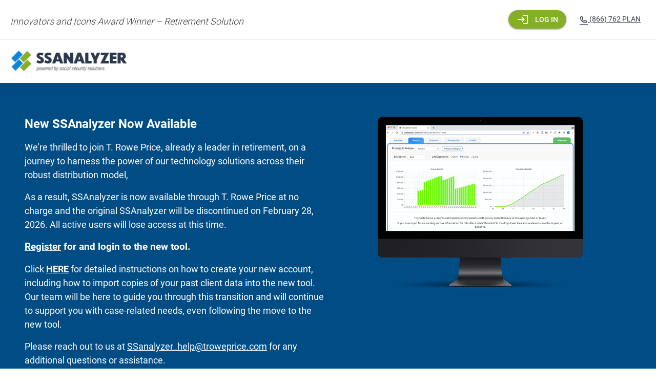

--- FILE ---
content_type: text/html
request_url: https://www.ssanalyzer.com/?attachment_id=11817
body_size: 763
content:
<!DOCTYPE html><html><head><title>SS Analyzer</title><meta charset=utf-8><meta name=description content="Public site for SS Analyzer software"><meta name=format-detection content="telephone=no"><meta name=msapplication-tap-highlight content=no><meta name=viewport content="user-scalable=no,initial-scale=1,maximum-scale=1,minimum-scale=1,width=device-width"><link rel=icon type=image/png sizes=192x192 href=/icons/android-chrome-128x128.png><link rel=icon type=image/png sizes=512x512 href="/icons/android-chrome-512x512.png"><link rel=icon type=image/png sizes=32x32 href="/icons/favicon-32x32.png"><link rel=icon type=image/png sizes=16x16 href="/icons/favicon-16x16.png"><link rel=icon type=image/ico href="/favicon.ico">  <script type="module" crossorigin src="/assets/index.572b7e35.js"></script>
  <link rel="stylesheet" href="/assets/index.cd4c236c.css">
</head><body><div id=q-app></div></body></html>

--- FILE ---
content_type: text/css
request_url: https://www.ssanalyzer.com/assets/MainLayout.7b190c3c.css
body_size: 476
content:
.mobile-nav[data-v-16bfb697]{background:#29384e}.hamburger[data-v-16bfb697]{display:block;margin-left:auto;transition:.5s;padding:20px}.hamburgerRotate[data-v-16bfb697]{display:block;margin-left:auto;transition:.5s;transform:rotate(90deg);padding:20px}.open-menu[data-v-16bfb697]{opacity:1;transition:.5s}.closed-menu[data-v-16bfb697]{opacity:0;padding:0;height:0}@media screen and (min-width: 768px){.mobile-nav[data-v-16bfb697]{display:none}}@media screen and (max-width: 768px){.main-nav[data-v-16bfb697]{display:none}}.award[data-v-f6935176]{text-align:left!important;font-size:17px;font-style:italic;font-weight:300}


--- FILE ---
content_type: text/css
request_url: https://www.ssanalyzer.com/assets/MainFooter.vue_vue_type_style_index_0_scoped_true_lang.da889f7a.css
body_size: -47
content:
.site-footer[data-v-4d8f62f5]{background-color:#373839;border-top:4px solid #26a758;padding:40px}


--- FILE ---
content_type: text/css
request_url: https://www.ssanalyzer.com/assets/IndexPage.cb7d93fb.css
body_size: -81
content:
p{font-size:18px}.q-carousel__slide[data-v-77c2d540]{padding:0}


--- FILE ---
content_type: text/javascript
request_url: https://www.ssanalyzer.com/assets/IndexPage.f2d94eb4.js
body_size: 6197
content:
import{_ as re,E as X,R as le,O as ce,P as de,H as Z,N as ve,c as Y,e as J,f as $,j as fe,s as pe,k as d,h as p,q as L,g as H,S as me,T as he,U as ge,V as F,n as ye,W as _e,X as V,Y as Q,Z as ee,$ as U,a0 as O,r as K,w as q,d as we,a1 as xe,a2 as Se,a3 as be,a4 as Ce,a5 as Pe,o as se,a as ue,a6 as te,B as qe,C as ke,a7 as Ae,a8 as $e,Q as W,A as Te,a9 as z,aa as Ie,ab as Ne,z as Be,ac as j,F as Fe,G as ze,L as ne}from"./index.572b7e35.js";/* empty css                                                               */const Re=e=>(ce("data-v-4d8f62f5"),e=e(),de(),e),Ee={class:"col-sm-12",style:{"margin-top":"100px",padding:"0 50px"}},De=Re(()=>Z("p",{class:"text-weight-medium"},[ve(" Copyright \xA9 2025 SSanalyzer.com All rights reserved. Retiree, Inc. is not affiliated or connected with, or endorsed by, the Social Security Administration. Retiree, Inc. does not provide investment advice, and the material in this site has been provided for informational purposes only. All the information provided is based on current Social Security rules, benefits calculations, and payout promises of existing Social Security policy. "),Z("a",{href:"/privacy"},"Disclosure")],-1)),Me=[De],Ve={__name:"MainFooter",setup(e){return(t,a)=>(X(),le("div",Ee,Me))}};var Le=re(Ve,[["__scopeId","data-v-4d8f62f5"]]),He=Y({name:"QPage",props:{padding:Boolean,styleFn:Function},setup(e,{slots:t}){const{proxy:{$q:a}}=H(),r=J(fe,$);if(r===$)return console.error("QPage needs to be a deep child of QLayout"),$;if(J(pe,$)===$)return console.error("QPage needs to be child of QPageContainer"),$;const n=d(()=>{const s=(r.header.space===!0?r.header.size:0)+(r.footer.space===!0?r.footer.size:0);if(typeof e.styleFn=="function"){const m=r.isContainer.value===!0?r.containerHeight.value:a.screen.height;return e.styleFn(s,m)}return{minHeight:r.isContainer.value===!0?r.containerHeight.value-s+"px":a.screen.height===0?s!==0?`calc(100vh - ${s}px)`:"100vh":a.screen.height-s+"px"}}),i=d(()=>`q-page${e.padding===!0?" q-layout-padding":""}`);return()=>p("main",{class:i.value,style:n.value},L(t.default))}}),Qe="/assets/iMac-Pro-Mockupssa-e1622833617461.abd9febe.png";const Ue={},Oe={class:"row q-px-xl q-py-xl",style:{"background-color":"#004c85"}},We=me('<div class="col text-white vertical-middle"><h5 class="text-white q-mt-md q-mb-md q-pt-none text-weight-bold"> New SSAnalyzer Now Available </h5><p> We\u2019re thrilled to join T. Rowe Price, already a leader in retirement, on a journey to harness the power of our technology solutions across their robust distribution model, </p><p> As a result, SSAnalyzer is now available through T. Rowe Price at no charge and the original SSAnalyzer will be discontinued on February 28, 2026. All active users will lose access at this time. </p><p style="font-size:1.2rem;font-weight:700;"><a class="text-white" href="https://www.troweprice.com/financial-intermediary/us/en/ssanalyzer/overview.html?van=ssanalyzer" target="_blank">Register</a> for and login to the new tool. </p><p> Click <a class="text-white text-weight-bold" href="/FAISSANewUserRegistrationStepbystep.pdf" target="_blank">HERE</a> for detailed instructions on how to create your new account, including how to import copies of your past client data into the new tool. Our team will be here to guide you through this transition and will continue to support you with case-related needs, even following the move to the new tool. </p><p> Please reach out to us at <a class="text-white" href="mailto:SSanalyzer_help@troweprice.com">SSanalyzer_help@troweprice.com</a> for any additional questions or assistance. </p><p class="q-mt-xl"> T. Rowe Price looks forward to continuing to support your business and your use of the SSanalyzer for many years to come. </p></div><div class="col text-center"><img src="'+Qe+'" style="position:relative;width:75%;"></div>',2),je=[We];function Ke(e,t){return X(),le("div",Oe,je)}var Xe=re(Ue,[["render",Ke]]);const G={left:!0,right:!0,up:!0,down:!0,horizontal:!0,vertical:!0},Ye=Object.keys(G);G.all=!0;function oe(e){const t={};for(const a of Ye)e[a]===!0&&(t[a]=!0);return Object.keys(t).length===0?G:(t.horizontal===!0?t.left=t.right=!0:t.left===!0&&t.right===!0&&(t.horizontal=!0),t.vertical===!0?t.up=t.down=!0:t.up===!0&&t.down===!0&&(t.vertical=!0),t.horizontal===!0&&t.vertical===!0&&(t.all=!0),t)}const Ge=["INPUT","TEXTAREA"];function ae(e,t){return t.event===void 0&&e.target!==void 0&&e.target.draggable!==!0&&typeof t.handler=="function"&&Ge.includes(e.target.nodeName.toUpperCase())===!1&&(e.qClonedBy===void 0||e.qClonedBy.indexOf(t.uid)===-1)}function Ze(){if(window.getSelection!==void 0){const e=window.getSelection();e.empty!==void 0?e.empty():e.removeAllRanges!==void 0&&(e.removeAllRanges(),he.is.mobile!==!0&&e.addRange(document.createRange()))}else document.selection!==void 0&&document.selection.empty()}function Je(e){const t=[.06,6,50];return typeof e=="string"&&e.length&&e.split(":").forEach((a,r)=>{const l=parseFloat(a);l&&(t[r]=l)}),t}var et=ge({name:"touch-swipe",beforeMount(e,{value:t,arg:a,modifiers:r}){if(r.mouse!==!0&&F.has.touch!==!0)return;const l=r.mouseCapture===!0?"Capture":"",n={handler:t,sensitivity:Je(a),direction:oe(r),noop:ye,mouseStart(i){ae(i,n)&&_e(i)&&(V(n,"temp",[[document,"mousemove","move",`notPassive${l}`],[document,"mouseup","end","notPassiveCapture"]]),n.start(i,!0))},touchStart(i){if(ae(i,n)){const s=i.target;V(n,"temp",[[s,"touchmove","move","notPassiveCapture"],[s,"touchcancel","end","notPassiveCapture"],[s,"touchend","end","notPassiveCapture"]]),n.start(i)}},start(i,s){F.is.firefox===!0&&Q(e,!0);const m=ee(i);n.event={x:m.left,y:m.top,time:Date.now(),mouse:s===!0,dir:!1}},move(i){if(n.event===void 0)return;if(n.event.dir!==!1){U(i);return}const s=Date.now()-n.event.time;if(s===0)return;const m=ee(i),g=m.left-n.event.x,u=Math.abs(g),h=m.top-n.event.y,v=Math.abs(h);if(n.event.mouse!==!0){if(u<n.sensitivity[1]&&v<n.sensitivity[1]){n.end(i);return}}else if(window.getSelection().toString()!==""){n.end(i);return}else if(u<n.sensitivity[2]&&v<n.sensitivity[2])return;const y=u/s,w=v/s;n.direction.vertical===!0&&u<v&&u<100&&w>n.sensitivity[0]&&(n.event.dir=h<0?"up":"down"),n.direction.horizontal===!0&&u>v&&v<100&&y>n.sensitivity[0]&&(n.event.dir=g<0?"left":"right"),n.direction.up===!0&&u<v&&h<0&&u<100&&w>n.sensitivity[0]&&(n.event.dir="up"),n.direction.down===!0&&u<v&&h>0&&u<100&&w>n.sensitivity[0]&&(n.event.dir="down"),n.direction.left===!0&&u>v&&g<0&&v<100&&y>n.sensitivity[0]&&(n.event.dir="left"),n.direction.right===!0&&u>v&&g>0&&v<100&&y>n.sensitivity[0]&&(n.event.dir="right"),n.event.dir!==!1?(U(i),n.event.mouse===!0&&(document.body.classList.add("no-pointer-events--children"),document.body.classList.add("non-selectable"),Ze(),n.styleCleanup=k=>{n.styleCleanup=void 0,document.body.classList.remove("non-selectable");const x=()=>{document.body.classList.remove("no-pointer-events--children")};k===!0?setTimeout(x,50):x()}),n.handler({evt:i,touch:n.event.mouse!==!0,mouse:n.event.mouse,direction:n.event.dir,duration:s,distance:{x:u,y:v}})):n.end(i)},end(i){n.event!==void 0&&(O(n,"temp"),F.is.firefox===!0&&Q(e,!1),n.styleCleanup!==void 0&&n.styleCleanup(!0),i!==void 0&&n.event.dir!==!1&&U(i),n.event=void 0)}};if(e.__qtouchswipe=n,r.mouse===!0){const i=r.mouseCapture===!0||r.mousecapture===!0?"Capture":"";V(n,"main",[[e,"mousedown","mouseStart",`passive${i}`]])}F.has.touch===!0&&V(n,"main",[[e,"touchstart","touchStart",`passive${r.capture===!0?"Capture":""}`],[e,"touchmove","noop","notPassiveCapture"]])},updated(e,t){const a=e.__qtouchswipe;a!==void 0&&(t.oldValue!==t.value&&(typeof t.value!="function"&&a.end(),a.handler=t.value),a.direction=oe(t.modifiers))},beforeUnmount(e){const t=e.__qtouchswipe;t!==void 0&&(O(t,"main"),O(t,"temp"),F.is.firefox===!0&&Q(e,!1),t.styleCleanup!==void 0&&t.styleCleanup(),delete e.__qtouchswipe)}});function tt(){const e=new Map;return{getCache:function(t,a){return e[t]===void 0?e[t]=a:e[t]},getCacheWithFn:function(t,a){return e[t]===void 0?e[t]=a():e[t]}}}const nt={name:{required:!0},disable:Boolean},ie={setup(e,{slots:t}){return()=>p("div",{class:"q-panel scroll",role:"tabpanel"},L(t.default))}},ot={modelValue:{required:!0},animated:Boolean,infinite:Boolean,swipeable:Boolean,vertical:Boolean,transitionPrev:String,transitionNext:String,transitionDuration:{type:[String,Number],default:300},keepAlive:Boolean,keepAliveInclude:[String,Array,RegExp],keepAliveExclude:[String,Array,RegExp],keepAliveMax:Number},at=["update:modelValue","beforeTransition","transition"];function it(){const{props:e,emit:t,proxy:a}=H(),{getCacheWithFn:r}=tt();let l,n;const i=K(null),s=K(null);function m(o){const c=e.vertical===!0?"up":"left";S((a.$q.lang.rtl===!0?-1:1)*(o.direction===c?1:-1))}const g=d(()=>[[et,m,void 0,{horizontal:e.vertical!==!0,vertical:e.vertical,mouse:!0}]]),u=d(()=>e.transitionPrev||`slide-${e.vertical===!0?"down":"right"}`),h=d(()=>e.transitionNext||`slide-${e.vertical===!0?"up":"left"}`),v=d(()=>`--q-transition-duration: ${e.transitionDuration}ms`),y=d(()=>typeof e.modelValue=="string"||typeof e.modelValue=="number"?e.modelValue:String(e.modelValue)),w=d(()=>({include:e.keepAliveInclude,exclude:e.keepAliveExclude,max:e.keepAliveMax})),k=d(()=>e.keepAliveInclude!==void 0||e.keepAliveExclude!==void 0);q(()=>e.modelValue,(o,c)=>{const _=b(o)===!0?I(o):-1;n!==!0&&A(_===-1?0:_<I(c)?-1:1),i.value!==_&&(i.value=_,t("beforeTransition",o,c),we(()=>{t("transition",o,c)}))});function x(){S(1)}function E(){S(-1)}function T(o){t("update:modelValue",o)}function b(o){return o!=null&&o!==""}function I(o){return l.findIndex(c=>c.props.name===o&&c.props.disable!==""&&c.props.disable!==!0)}function D(){return l.filter(o=>o.props.disable!==""&&o.props.disable!==!0)}function A(o){const c=o!==0&&e.animated===!0&&i.value!==-1?"q-transition--"+(o===-1?u.value:h.value):null;s.value!==c&&(s.value=c)}function S(o,c=i.value){let _=c+o;for(;_>-1&&_<l.length;){const P=l[_];if(P!==void 0&&P.props.disable!==""&&P.props.disable!==!0){A(o),n=!0,t("update:modelValue",P.props.name),setTimeout(()=>{n=!1});return}_+=o}e.infinite===!0&&l.length!==0&&c!==-1&&c!==l.length&&S(o,o===-1?l.length:-1)}function N(){const o=I(e.modelValue);return i.value!==o&&(i.value=o),!0}function M(){const o=b(e.modelValue)===!0&&N()&&l[i.value];return e.keepAlive===!0?[p(be,w.value,[p(k.value===!0?r(y.value,()=>({...ie,name:y.value})):ie,{key:y.value,style:v.value},()=>o)])]:[p("div",{class:"q-panel scroll",style:v.value,key:y.value,role:"tabpanel"},[o])]}function f(){if(l.length!==0)return e.animated===!0?[p(xe,{name:s.value},M)]:M()}function C(o){return l=Se(L(o.default,[])).filter(c=>c.props!==null&&c.props.slot===void 0&&b(c.props.name)===!0),l.length}function B(){return l}return Object.assign(a,{next:x,previous:E,goTo:T}),{panelIndex:i,panelDirectives:g,updatePanelsList:C,updatePanelIndex:N,getPanelContent:f,getEnabledPanels:D,getPanels:B,isValidPanelName:b,keepAliveProps:w,needsUniqueKeepAliveWrapper:k,goToPanelByOffset:S,goToPanel:T,nextPanel:x,previousPanel:E}}Y({name:"QCarouselSlide",props:{...nt,imgSrc:String},setup(e,{slots:t}){const a=d(()=>e.imgSrc?{backgroundImage:`url("${e.imgSrc}")`}:{});return()=>p("div",{class:"q-carousel__slide",style:a.value},L(t.default))}});let R=0;const rt={fullscreen:Boolean,noRouteFullscreenExit:Boolean},lt=["update:fullscreen","fullscreen"];function st(){const e=H(),{props:t,emit:a,proxy:r}=e;let l,n,i;const s=K(!1);Ce(e)===!0&&q(()=>r.$route.fullPath,()=>{t.noRouteFullscreenExit!==!0&&u()}),q(()=>t.fullscreen,h=>{s.value!==h&&m()}),q(s,h=>{a("update:fullscreen",h),a("fullscreen",h)});function m(){s.value===!0?u():g()}function g(){s.value!==!0&&(s.value=!0,i=r.$el.parentNode,i.replaceChild(n,r.$el),document.body.appendChild(r.$el),R++,R===1&&document.body.classList.add("q-body--fullscreen-mixin"),l={handler:u},te.add(l))}function u(){s.value===!0&&(l!==void 0&&(te.remove(l),l=void 0),i.replaceChild(r.$el,n),s.value=!1,R=Math.max(0,R-1),R===0&&(document.body.classList.remove("q-body--fullscreen-mixin"),r.$el.scrollIntoView!==void 0&&setTimeout(()=>{r.$el.scrollIntoView()})))}return Pe(()=>{n=document.createElement("span")}),se(()=>{t.fullscreen===!0&&g()}),ue(u),Object.assign(r,{toggleFullscreen:m,setFullscreen:g,exitFullscreen:u}),{inFullscreen:s,toggleFullscreen:m}}const ut=["top","right","bottom","left"],ct=["regular","flat","outline","push","unelevated"];Y({name:"QCarousel",props:{...qe,...ot,...rt,transitionPrev:{type:String,default:"fade"},transitionNext:{type:String,default:"fade"},height:String,padding:Boolean,controlColor:String,controlTextColor:String,controlType:{type:String,validator:e=>ct.includes(e),default:"flat"},autoplay:[Number,Boolean],arrows:Boolean,prevIcon:String,nextIcon:String,navigation:Boolean,navigationPosition:{type:String,validator:e=>ut.includes(e)},navigationIcon:String,navigationActiveIcon:String,thumbnails:Boolean},emits:[...lt,...at],setup(e,{slots:t}){const{proxy:{$q:a}}=H(),r=ke(e,a);let l=null,n;const{updatePanelsList:i,getPanelContent:s,panelDirectives:m,goToPanel:g,previousPanel:u,nextPanel:h,getEnabledPanels:v,panelIndex:y}=it(),{inFullscreen:w}=st(),k=d(()=>w.value!==!0&&e.height!==void 0?{height:e.height}:{}),x=d(()=>e.vertical===!0?"vertical":"horizontal"),E=d(()=>`q-carousel q-panel-parent q-carousel--with${e.padding===!0?"":"out"}-padding`+(w.value===!0?" fullscreen":"")+(r.value===!0?" q-carousel--dark q-dark":"")+(e.arrows===!0?` q-carousel--arrows-${x.value}`:"")+(e.navigation===!0?` q-carousel--navigation-${D.value}`:"")),T=d(()=>{const f=[e.prevIcon||a.iconSet.carousel[e.vertical===!0?"up":"left"],e.nextIcon||a.iconSet.carousel[e.vertical===!0?"down":"right"]];return e.vertical===!1&&a.lang.rtl===!0?f.reverse():f}),b=d(()=>e.navigationIcon||a.iconSet.carousel.navigationIcon),I=d(()=>e.navigationActiveIcon||b.value),D=d(()=>e.navigationPosition||(e.vertical===!0?"right":"bottom")),A=d(()=>({color:e.controlColor,textColor:e.controlTextColor,round:!0,[e.controlType]:!0,dense:!0}));q(()=>e.modelValue,()=>{e.autoplay&&S()}),q(()=>e.autoplay,f=>{f?S():l!==null&&(clearTimeout(l),l=null)});function S(){const f=$e(e.autoplay)===!0?Math.abs(e.autoplay):5e3;l!==null&&clearTimeout(l),l=setTimeout(()=>{l=null,f>=0?h():u()},f)}se(()=>{e.autoplay&&S()}),ue(()=>{l!==null&&clearTimeout(l)});function N(f,C){return p("div",{class:`q-carousel__control q-carousel__navigation no-wrap absolute flex q-carousel__navigation--${f} q-carousel__navigation--${D.value}`+(e.controlColor!==void 0?` text-${e.controlColor}`:"")},[p("div",{class:"q-carousel__navigation-inner flex flex-center no-wrap"},v().map(C))])}function M(){const f=[];if(e.navigation===!0){const C=t["navigation-icon"]!==void 0?t["navigation-icon"]:o=>p(W,{key:"nav"+o.name,class:`q-carousel__navigation-icon q-carousel__navigation-icon--${o.active===!0?"":"in"}active`,...o.btnProps,onClick:o.onClick}),B=n-1;f.push(N("buttons",(o,c)=>{const _=o.props.name,P=y.value===c;return C({index:c,maxIndex:B,name:_,active:P,btnProps:{icon:P===!0?I.value:b.value,size:"sm",...A.value},onClick:()=>{g(_)}})}))}else if(e.thumbnails===!0){const C=e.controlColor!==void 0?` text-${e.controlColor}`:"";f.push(N("thumbnails",B=>{const o=B.props;return p("img",{key:"tmb#"+o.name,class:`q-carousel__thumbnail q-carousel__thumbnail--${o.name===e.modelValue?"":"in"}active`+C,src:o.imgSrc||o["img-src"],onClick:()=>{g(o.name)}})}))}return e.arrows===!0&&y.value>=0&&((e.infinite===!0||y.value>0)&&f.push(p("div",{key:"prev",class:`q-carousel__control q-carousel__arrow q-carousel__prev-arrow q-carousel__prev-arrow--${x.value} absolute flex flex-center`},[p(W,{icon:T.value[0],...A.value,onClick:u})])),(e.infinite===!0||y.value<n-1)&&f.push(p("div",{key:"next",class:`q-carousel__control q-carousel__arrow q-carousel__next-arrow q-carousel__next-arrow--${x.value} absolute flex flex-center`},[p(W,{icon:T.value[1],...A.value,onClick:h})]))),Te(t.control,f)}return()=>(n=i(t),p("div",{class:E.value,style:k.value},[Ae("div",{class:"q-carousel__slides-container"},s(),"sl-cont",e.swipeable,()=>m.value)].concat(M())))}});function dt(e){{const t={active:!0};if(typeof e=="function"){const a=d(e);t.val=a.value,q(a,r=>{t.val=r,t.active===!0&&z()})}else t.val=e;j.push(t),z(),Ie(()=>{t.active=!0,z()}),Ne(()=>{t.active=!1,z()}),Be(()=>{j.splice(j.indexOf(t),1),z()})}}var vt="/assets/og.c3dee4e4.png";const mt={__name:"IndexPage",setup(e){return dt({title:"Home",titleTemplate:a=>`${a} - SSAnalyzer`,meta:{description:{name:"description",content:"#1 Ranked Social Security Software by Independent Survey of Advisors "},keywords:{name:"keywords",content:"Social Security, SSAnalyzer, William Meyer, William Reichenstein, Withdrawal Strategies, Social Security Strategies, Retirement Planning, Retirement Drawdown"},equiv:{"http-equiv":"Content-Type",content:"text/html; charset=UTF-8"},ogImage:{property:"og:image",content:vt}}}),(a,r)=>(X(),Fe(He,null,{default:ze(()=>[ne(Xe),ne(Le)]),_:1}))}};export{mt as default};


--- FILE ---
content_type: text/javascript
request_url: https://www.ssanalyzer.com/assets/MainLayout.b1d3a35f.js
body_size: 4336
content:
import{r as _,i as K,o as B,c as q,a as V,n as G,d as D,h,g as $,l as M,e as J,f as L,j as F,k as f,w as x,m as ne,p as X,q as P,s as oe,t as ae,u as ie,v as le,x as I,y as Q,z as re,A as se,B as ue,C as ce,D as de,_ as Y,E as Z,F as ee,G as H,H as S,I as W,J as fe,K as ve,L as T,Q as he,M as ge,N as me,O as pe,P as be}from"./index.572b7e35.js";/* empty css                                                               */function ye(){const e=_(!K.value);return e.value===!1&&B(()=>{e.value=!0}),e}const te=typeof ResizeObserver!="undefined",j=te===!0?{}:{style:"display:block;position:absolute;top:0;left:0;right:0;bottom:0;height:100%;width:100%;overflow:hidden;pointer-events:none;z-index:-1;",url:"about:blank"};var k=q({name:"QResizeObserver",props:{debounce:{type:[String,Number],default:100}},emits:["resize"],setup(e,{emit:d}){let n=null,t,o={width:-1,height:-1};function r(u){u===!0||e.debounce===0||e.debounce==="0"?s():n===null&&(n=setTimeout(s,e.debounce))}function s(){if(n!==null&&(clearTimeout(n),n=null),t){const{offsetWidth:u,offsetHeight:i}=t;(u!==o.width||i!==o.height)&&(o={width:u,height:i},d("resize",o))}}const{proxy:v}=$();if(te===!0){let u;const i=m=>{t=v.$el.parentNode,t?(u=new ResizeObserver(r),u.observe(t),s()):m!==!0&&D(()=>{i(!0)})};return B(()=>{i()}),V(()=>{n!==null&&clearTimeout(n),u!==void 0&&(u.disconnect!==void 0?u.disconnect():t&&u.unobserve(t))}),G}else{let m=function(){n!==null&&(clearTimeout(n),n=null),i!==void 0&&(i.removeEventListener!==void 0&&i.removeEventListener("resize",r,M.passive),i=void 0)},p=function(){m(),t&&t.contentDocument&&(i=t.contentDocument.defaultView,i.addEventListener("resize",r,M.passive),s())};const u=ye();let i;return B(()=>{D(()=>{t=v.$el,t&&p()})}),V(m),v.trigger=r,()=>{if(u.value===!0)return h("object",{style:j.style,tabindex:-1,type:"text/html",data:j.url,"aria-hidden":"true",onLoad:p})}}}}),_e=q({name:"QHeader",props:{modelValue:{type:Boolean,default:!0},reveal:Boolean,revealOffset:{type:Number,default:250},bordered:Boolean,elevated:Boolean,heightHint:{type:[String,Number],default:50}},emits:["reveal","focusin"],setup(e,{slots:d,emit:n}){const{proxy:{$q:t}}=$(),o=J(F,L);if(o===L)return console.error("QHeader needs to be child of QLayout"),L;const r=_(parseInt(e.heightHint,10)),s=_(!0),v=f(()=>e.reveal===!0||o.view.value.indexOf("H")>-1||t.platform.is.ios&&o.isContainer.value===!0),u=f(()=>{if(e.modelValue!==!0)return 0;if(v.value===!0)return s.value===!0?r.value:0;const a=r.value-o.scroll.value.position;return a>0?a:0}),i=f(()=>e.modelValue!==!0||v.value===!0&&s.value!==!0),m=f(()=>e.modelValue===!0&&i.value===!0&&e.reveal===!0),p=f(()=>"q-header q-layout__section--marginal "+(v.value===!0?"fixed":"absolute")+"-top"+(e.bordered===!0?" q-header--bordered":"")+(i.value===!0?" q-header--hidden":"")+(e.modelValue!==!0?" q-layout--prevent-focus":"")),w=f(()=>{const a=o.rows.value.top,b={};return a[0]==="l"&&o.left.space===!0&&(b[t.lang.rtl===!0?"right":"left"]=`${o.left.size}px`),a[2]==="r"&&o.right.space===!0&&(b[t.lang.rtl===!0?"left":"right"]=`${o.right.size}px`),b});function c(a,b){o.update("header",a,b)}function y(a,b){a.value!==b&&(a.value=b)}function O({height:a}){y(r,a),c("size",a)}function N(a){m.value===!0&&y(s,!0),n("focusin",a)}x(()=>e.modelValue,a=>{c("space",a),y(s,!0),o.animate()}),x(u,a=>{c("offset",a)}),x(()=>e.reveal,a=>{a===!1&&y(s,e.modelValue)}),x(s,a=>{o.animate(),n("reveal",a)}),x(o.scroll,a=>{e.reveal===!0&&y(s,a.direction==="up"||a.position<=e.revealOffset||a.position-a.inflectionPoint<100)});const C={};return o.instances.header=C,e.modelValue===!0&&c("size",r.value),c("space",e.modelValue),c("offset",u.value),V(()=>{o.instances.header===C&&(o.instances.header=void 0,c("size",0),c("offset",0),c("space",!1))}),()=>{const a=ne(d.default,[]);return e.elevated===!0&&a.push(h("div",{class:"q-layout__shadow absolute-full overflow-hidden no-pointer-events"})),a.push(h(k,{debounce:0,onResize:O})),h("header",{class:p.value,style:w.value,onFocusin:N},a)}}}),we=q({name:"QPageContainer",setup(e,{slots:d}){const{proxy:{$q:n}}=$(),t=J(F,L);if(t===L)return console.error("QPageContainer needs to be child of QLayout"),L;X(oe,!0);const o=f(()=>{const r={};return t.header.space===!0&&(r.paddingTop=`${t.header.size}px`),t.right.space===!0&&(r[`padding${n.lang.rtl===!0?"Left":"Right"}`]=`${t.right.size}px`),t.footer.space===!0&&(r.paddingBottom=`${t.footer.size}px`),t.left.space===!0&&(r[`padding${n.lang.rtl===!0?"Right":"Left"}`]=`${t.left.size}px`),r});return()=>h("div",{class:"q-page-container",style:o.value},P(d.default))}});const{passive:U}=M,xe=["both","horizontal","vertical"];var ze=q({name:"QScrollObserver",props:{axis:{type:String,validator:e=>xe.includes(e),default:"vertical"},debounce:[String,Number],scrollTarget:{default:void 0}},emits:["scroll"],setup(e,{emit:d}){const n={position:{top:0,left:0},direction:"down",directionChanged:!1,delta:{top:0,left:0},inflectionPoint:{top:0,left:0}};let t=null,o,r;x(()=>e.scrollTarget,()=>{u(),v()});function s(){t!==null&&t();const p=Math.max(0,ie(o)),w=le(o),c={top:p-n.position.top,left:w-n.position.left};if(e.axis==="vertical"&&c.top===0||e.axis==="horizontal"&&c.left===0)return;const y=Math.abs(c.top)>=Math.abs(c.left)?c.top<0?"up":"down":c.left<0?"left":"right";n.position={top:p,left:w},n.directionChanged=n.direction!==y,n.delta=c,n.directionChanged===!0&&(n.direction=y,n.inflectionPoint=n.position),d("scroll",{...n})}function v(){o=ae(r,e.scrollTarget),o.addEventListener("scroll",i,U),i(!0)}function u(){o!==void 0&&(o.removeEventListener("scroll",i,U),o=void 0)}function i(p){if(p===!0||e.debounce===0||e.debounce==="0")s();else if(t===null){const[w,c]=e.debounce?[setTimeout(s,e.debounce),clearTimeout]:[requestAnimationFrame(s),cancelAnimationFrame];t=()=>{c(w),t=null}}}const{proxy:m}=$();return x(()=>m.$q.lang.rtl,s),B(()=>{r=m.$el.parentNode,v()}),V(()=>{t!==null&&t(),u()}),Object.assign(m,{trigger:i,getPosition:()=>n}),G}}),Se=q({name:"QLayout",props:{container:Boolean,view:{type:String,default:"hhh lpr fff",validator:e=>/^(h|l)h(h|r) lpr (f|l)f(f|r)$/.test(e.toLowerCase())},onScroll:Function,onScrollHeight:Function,onResize:Function},setup(e,{slots:d,emit:n}){const{proxy:{$q:t}}=$(),o=_(null),r=_(t.screen.height),s=_(e.container===!0?0:t.screen.width),v=_({position:0,direction:"down",inflectionPoint:0}),u=_(0),i=_(K.value===!0?0:I()),m=f(()=>"q-layout q-layout--"+(e.container===!0?"containerized":"standard")),p=f(()=>e.container===!1?{minHeight:t.screen.height+"px"}:null),w=f(()=>i.value!==0?{[t.lang.rtl===!0?"left":"right"]:`${i.value}px`}:null),c=f(()=>i.value!==0?{[t.lang.rtl===!0?"right":"left"]:0,[t.lang.rtl===!0?"left":"right"]:`-${i.value}px`,width:`calc(100% + ${i.value}px)`}:null);function y(l){if(e.container===!0||document.qScrollPrevented!==!0){const g={position:l.position.top,direction:l.direction,directionChanged:l.directionChanged,inflectionPoint:l.inflectionPoint.top,delta:l.delta.top};v.value=g,e.onScroll!==void 0&&n("scroll",g)}}function O(l){const{height:g,width:z}=l;let R=!1;r.value!==g&&(R=!0,r.value=g,e.onScrollHeight!==void 0&&n("scrollHeight",g),C()),s.value!==z&&(R=!0,s.value=z),R===!0&&e.onResize!==void 0&&n("resize",l)}function N({height:l}){u.value!==l&&(u.value=l,C())}function C(){if(e.container===!0){const l=r.value>u.value?I():0;i.value!==l&&(i.value=l)}}let a=null;const b={instances:{},view:f(()=>e.view),isContainer:f(()=>e.container),rootRef:o,height:r,containerHeight:u,scrollbarWidth:i,totalWidth:f(()=>s.value+i.value),rows:f(()=>{const l=e.view.toLowerCase().split(" ");return{top:l[0].split(""),middle:l[1].split(""),bottom:l[2].split("")}}),header:Q({size:0,offset:0,space:!1}),right:Q({size:300,offset:0,space:!1}),footer:Q({size:0,offset:0,space:!1}),left:Q({size:300,offset:0,space:!1}),scroll:v,animate(){a!==null?clearTimeout(a):document.body.classList.add("q-body--layout-animate"),a=setTimeout(()=>{a=null,document.body.classList.remove("q-body--layout-animate")},155)},update(l,g,z){b[l][g]=z}};if(X(F,b),I()>0){let z=function(){l=null,g.classList.remove("hide-scrollbar")},R=function(){if(l===null){if(g.scrollHeight>t.screen.height)return;g.classList.add("hide-scrollbar")}else clearTimeout(l);l=setTimeout(z,300)},E=function(A){l!==null&&A==="remove"&&(clearTimeout(l),z()),window[`${A}EventListener`]("resize",R)},l=null;const g=document.body;x(()=>e.container!==!0?"add":"remove",E),e.container!==!0&&E("add"),re(()=>{E("remove")})}return()=>{const l=se(d.default,[h(ze,{onScroll:y}),h(k,{onResize:O})]),g=h("div",{class:m.value,style:p.value,ref:e.container===!0?void 0:o,tabindex:-1},l);return e.container===!0?h("div",{class:"q-layout-container overflow-hidden",ref:o},[h(k,{onResize:N}),h("div",{class:"absolute-full",style:w.value},[h("div",{class:"scroll",style:c.value},[g])])]):g}}});q({name:"QBanner",props:{...ue,inlineActions:Boolean,dense:Boolean,rounded:Boolean},setup(e,{slots:d}){const{proxy:{$q:n}}=$(),t=ce(e,n),o=f(()=>"q-banner row items-center"+(e.dense===!0?" q-banner--dense":"")+(t.value===!0?" q-banner--dark q-dark":"")+(e.rounded===!0?" rounded-borders":"")),r=f(()=>`q-banner__actions row items-center justify-end col-${e.inlineActions===!0?"auto":"all"}`);return()=>{const s=[h("div",{class:"q-banner__avatar col-auto row items-center self-start"},P(d.avatar)),h("div",{class:"q-banner__content col text-body2"},P(d.default))],v=P(d.action);return v!==void 0&&s.push(h("div",{class:r.value},v)),h("div",{class:o.value+(e.inlineActions===!1&&v!==void 0?" q-banner--top-padding":""),role:"alert"},s)}}});const qe=de("trowe",{state:()=>({showNotice:!0}),actions:{dissmissNotice(){this.showNotice=!1}}});var Te=q({name:"QToolbar",props:{inset:Boolean},setup(e,{slots:d}){const n=f(()=>"q-toolbar row no-wrap items-center"+(e.inset===!0?" q-toolbar--inset":""));return()=>h("div",{class:n.value,role:"toolbar"},P(d.default))}}),Le="/assets/logo-1.a6fed7cf.png";const $e=["src","title"],Ce={__name:"MainToolbar",setup(e){let d=Le,n="SS Analyzer Logo";return _(!1),(t,o)=>(Z(),ee(Te,{class:"main-nav"},{default:H(()=>[S("img",{src:W(d),title:W(n),style:{height:"45px"}},null,8,$e)]),_:1}))}};var Re=Y(Ce,[["__scopeId","data-v-16bfb697"]]);const Pe=e=>(pe("data-v-f6935176"),e=e(),be(),e),Qe={class:"row q-px-lg login-bar"},He=Pe(()=>S("div",{class:"col award text-gray-8"},[S("p",{class:"q-ma-none q-pt-sm"}," Innovators and Icons Award Winner \u2013 Retirement Solution ")],-1)),Be={class:"col"},Ve={class:"text-right"},Oe={style:{color:"#2c384c",padding:"10px"},href:"tel:8667627526"},Ne={__name:"MainLayout",setup(e){const d=qe();return fe(d),(n,t)=>{const o=ve("router-view");return Z(),ee(Se,{view:"lHh Lpr lFf"},{default:H(()=>[T(_e,{class:"bg-white"},{default:H(()=>[S("div",Qe,[He,S("div",Be,[S("div",Ve,[T(he,{rounded:"",class:"q-mx-md",color:"secondary",icon:"login",label:"Log In",href:"https://secure.ssanalyzer.com/analyst/"}),S("a",Oe,[T(ge,{name:"eva-phone-outline",size:"16px"}),me(" (866) 762 PLAN ")])])])]),T(Re)]),_:1}),T(we,null,{default:H(()=>[T(o)]),_:1})]),_:1})}}};var Me=Y(Ne,[["__scopeId","data-v-f6935176"]]);export{Me as default};


--- FILE ---
content_type: text/javascript
request_url: https://www.ssanalyzer.com/assets/index.572b7e35.js
body_size: 66932
content:
const cu=function(){const t=document.createElement("link").relList;return t&&t.supports&&t.supports("modulepreload")?"modulepreload":"preload"}(),Si={},fu="/",En=function(t,n){return!n||n.length===0?t():Promise.all(n.map(o=>{if(o=`${fu}${o}`,o in Si)return;Si[o]=!0;const r=o.endsWith(".css"),i=r?'[rel="stylesheet"]':"";if(document.querySelector(`link[href="${o}"]${i}`))return;const s=document.createElement("link");if(s.rel=r?"stylesheet":cu,r||(s.as="script",s.crossOrigin=""),s.href=o,document.head.appendChild(s),r)return new Promise((l,a)=>{s.addEventListener("load",l),s.addEventListener("error",()=>a(new Error(`Unable to preload CSS for ${o}`)))})})).then(()=>t())};function Wr(e,t){const n=Object.create(null),o=e.split(",");for(let r=0;r<o.length;r++)n[o[r]]=!0;return t?r=>!!n[r.toLowerCase()]:r=>!!n[r]}const be={},sn=[],nt=()=>{},du=()=>!1,hu=/^on[^a-z]/,Oo=e=>hu.test(e),Qr=e=>e.startsWith("onUpdate:"),ke=Object.assign,Yr=(e,t)=>{const n=e.indexOf(t);n>-1&&e.splice(n,1)},mu=Object.prototype.hasOwnProperty,ce=(e,t)=>mu.call(e,t),oe=Array.isArray,An=e=>Jn(e)==="[object Map]",gu=e=>Jn(e)==="[object Set]",pu=e=>Jn(e)==="[object RegExp]",le=e=>typeof e=="function",Re=e=>typeof e=="string",Zr=e=>typeof e=="symbol",we=e=>e!==null&&typeof e=="object",cl=e=>we(e)&&le(e.then)&&le(e.catch),vu=Object.prototype.toString,Jn=e=>vu.call(e),bu=e=>Jn(e).slice(8,-1),yu=e=>Jn(e)==="[object Object]",Jr=e=>Re(e)&&e!=="NaN"&&e[0]!=="-"&&""+parseInt(e,10)===e,mo=Wr(",key,ref,ref_for,ref_key,onVnodeBeforeMount,onVnodeMounted,onVnodeBeforeUpdate,onVnodeUpdated,onVnodeBeforeUnmount,onVnodeUnmounted"),$o=e=>{const t=Object.create(null);return n=>t[n]||(t[n]=e(n))},_u=/-(\w)/g,ut=$o(e=>e.replace(_u,(t,n)=>n?n.toUpperCase():"")),wu=/\B([A-Z])/g,gn=$o(e=>e.replace(wu,"-$1").toLowerCase()),Lo=$o(e=>e.charAt(0).toUpperCase()+e.slice(1)),Jo=$o(e=>e?`on${Lo(e)}`:""),jn=(e,t)=>!Object.is(e,t),qn=(e,t)=>{for(let n=0;n<e.length;n++)e[n](t)},wo=(e,t,n)=>{Object.defineProperty(e,t,{configurable:!0,enumerable:!1,value:n})},xu=e=>{const t=parseFloat(e);return isNaN(t)?e:t},Cu=e=>{const t=Re(e)?Number(e):NaN;return isNaN(t)?e:t};let Ri;const wr=()=>Ri||(Ri=typeof globalThis!="undefined"?globalThis:typeof self!="undefined"?self:typeof window!="undefined"?window:typeof global!="undefined"?global:{});function Xr(e){if(oe(e)){const t={};for(let n=0;n<e.length;n++){const o=e[n],r=Re(o)?Ru(o):Xr(o);if(r)for(const i in r)t[i]=r[i]}return t}else{if(Re(e))return e;if(we(e))return e}}const ku=/;(?![^(]*\))/g,Eu=/:([^]+)/,Su=new RegExp("\\/\\*.*?\\*\\/","gs");function Ru(e){const t={};return e.replace(Su,"").split(ku).forEach(n=>{if(n){const o=n.split(Eu);o.length>1&&(t[o[0].trim()]=o[1].trim())}}),t}function Gr(e){let t="";if(Re(e))t=e;else if(oe(e))for(let n=0;n<e.length;n++){const o=Gr(e[n]);o&&(t+=o+" ")}else if(we(e))for(const n in e)e[n]&&(t+=n+" ");return t.trim()}const Pu="itemscope,allowfullscreen,formnovalidate,ismap,nomodule,novalidate,readonly",Tu=Wr(Pu);function fl(e){return!!e||e===""}let Ve;class dl{constructor(t=!1){this.detached=t,this._active=!0,this.effects=[],this.cleanups=[],this.parent=Ve,!t&&Ve&&(this.index=(Ve.scopes||(Ve.scopes=[])).push(this)-1)}get active(){return this._active}run(t){if(this._active){const n=Ve;try{return Ve=this,t()}finally{Ve=n}}}on(){Ve=this}off(){Ve=this.parent}stop(t){if(this._active){let n,o;for(n=0,o=this.effects.length;n<o;n++)this.effects[n].stop();for(n=0,o=this.cleanups.length;n<o;n++)this.cleanups[n]();if(this.scopes)for(n=0,o=this.scopes.length;n<o;n++)this.scopes[n].stop(!0);if(!this.detached&&this.parent&&!t){const r=this.parent.scopes.pop();r&&r!==this&&(this.parent.scopes[this.index]=r,r.index=this.index)}this.parent=void 0,this._active=!1}}}function hl(e){return new dl(e)}function Au(e,t=Ve){t&&t.active&&t.effects.push(e)}function ml(){return Ve}function qu(e){Ve&&Ve.cleanups.push(e)}const ei=e=>{const t=new Set(e);return t.w=0,t.n=0,t},gl=e=>(e.w&Mt)>0,pl=e=>(e.n&Mt)>0,Mu=({deps:e})=>{if(e.length)for(let t=0;t<e.length;t++)e[t].w|=Mt},Ou=e=>{const{deps:t}=e;if(t.length){let n=0;for(let o=0;o<t.length;o++){const r=t[o];gl(r)&&!pl(r)?r.delete(e):t[n++]=r,r.w&=~Mt,r.n&=~Mt}t.length=n}},xo=new WeakMap;let Sn=0,Mt=1;const xr=30;let Ge;const Ht=Symbol(""),Cr=Symbol("");class ti{constructor(t,n=null,o){this.fn=t,this.scheduler=n,this.active=!0,this.deps=[],this.parent=void 0,Au(this,o)}run(){if(!this.active)return this.fn();let t=Ge,n=At;for(;t;){if(t===this)return;t=t.parent}try{return this.parent=Ge,Ge=this,At=!0,Mt=1<<++Sn,Sn<=xr?Mu(this):Pi(this),this.fn()}finally{Sn<=xr&&Ou(this),Mt=1<<--Sn,Ge=this.parent,At=n,this.parent=void 0,this.deferStop&&this.stop()}}stop(){Ge===this?this.deferStop=!0:this.active&&(Pi(this),this.onStop&&this.onStop(),this.active=!1)}}function Pi(e){const{deps:t}=e;if(t.length){for(let n=0;n<t.length;n++)t[n].delete(e);t.length=0}}let At=!0;const vl=[];function pn(){vl.push(At),At=!1}function vn(){const e=vl.pop();At=e===void 0?!0:e}function je(e,t,n){if(At&&Ge){let o=xo.get(e);o||xo.set(e,o=new Map);let r=o.get(n);r||o.set(n,r=ei()),bl(r)}}function bl(e,t){let n=!1;Sn<=xr?pl(e)||(e.n|=Mt,n=!gl(e)):n=!e.has(Ge),n&&(e.add(Ge),Ge.deps.push(e))}function pt(e,t,n,o,r,i){const s=xo.get(e);if(!s)return;let l=[];if(t==="clear")l=[...s.values()];else if(n==="length"&&oe(e)){const a=Number(o);s.forEach((c,u)=>{(u==="length"||u>=a)&&l.push(c)})}else switch(n!==void 0&&l.push(s.get(n)),t){case"add":oe(e)?Jr(n)&&l.push(s.get("length")):(l.push(s.get(Ht)),An(e)&&l.push(s.get(Cr)));break;case"delete":oe(e)||(l.push(s.get(Ht)),An(e)&&l.push(s.get(Cr)));break;case"set":An(e)&&l.push(s.get(Ht));break}if(l.length===1)l[0]&&kr(l[0]);else{const a=[];for(const c of l)c&&a.push(...c);kr(ei(a))}}function kr(e,t){const n=oe(e)?e:[...e];for(const o of n)o.computed&&Ti(o);for(const o of n)o.computed||Ti(o)}function Ti(e,t){(e!==Ge||e.allowRecurse)&&(e.scheduler?e.scheduler():e.run())}function $u(e,t){var n;return(n=xo.get(e))==null?void 0:n.get(t)}const Lu=Wr("__proto__,__v_isRef,__isVue"),yl=new Set(Object.getOwnPropertyNames(Symbol).filter(e=>e!=="arguments"&&e!=="caller").map(e=>Symbol[e]).filter(Zr)),Fu=ni(),Iu=ni(!1,!0),Bu=ni(!0),Ai=ju();function ju(){const e={};return["includes","indexOf","lastIndexOf"].forEach(t=>{e[t]=function(...n){const o=re(this);for(let i=0,s=this.length;i<s;i++)je(o,"get",i+"");const r=o[t](...n);return r===-1||r===!1?o[t](...n.map(re)):r}}),["push","pop","shift","unshift","splice"].forEach(t=>{e[t]=function(...n){pn();const o=re(this)[t].apply(this,n);return vn(),o}}),e}function Nu(e){const t=re(this);return je(t,"has",e),t.hasOwnProperty(e)}function ni(e=!1,t=!1){return function(o,r,i){if(r==="__v_isReactive")return!e;if(r==="__v_isReadonly")return e;if(r==="__v_isShallow")return t;if(r==="__v_raw"&&i===(e?t?nc:kl:t?Cl:xl).get(o))return o;const s=oe(o);if(!e){if(s&&ce(Ai,r))return Reflect.get(Ai,r,i);if(r==="hasOwnProperty")return Nu}const l=Reflect.get(o,r,i);return(Zr(r)?yl.has(r):Lu(r))||(e||je(o,"get",r),t)?l:_e(l)?s&&Jr(r)?l:l.value:we(l)?e?El(l):Ot(l):l}}const Vu=_l(),Du=_l(!0);function _l(e=!1){return function(n,o,r,i){let s=n[o];if(an(s)&&_e(s)&&!_e(r))return!1;if(!e&&(!Co(r)&&!an(r)&&(s=re(s),r=re(r)),!oe(n)&&_e(s)&&!_e(r)))return s.value=r,!0;const l=oe(n)&&Jr(o)?Number(o)<n.length:ce(n,o),a=Reflect.set(n,o,r,i);return n===re(i)&&(l?jn(r,s)&&pt(n,"set",o,r):pt(n,"add",o,r)),a}}function Hu(e,t){const n=ce(e,t);e[t];const o=Reflect.deleteProperty(e,t);return o&&n&&pt(e,"delete",t,void 0),o}function zu(e,t){const n=Reflect.has(e,t);return(!Zr(t)||!yl.has(t))&&je(e,"has",t),n}function Ku(e){return je(e,"iterate",oe(e)?"length":Ht),Reflect.ownKeys(e)}const wl={get:Fu,set:Vu,deleteProperty:Hu,has:zu,ownKeys:Ku},Uu={get:Bu,set(e,t){return!0},deleteProperty(e,t){return!0}},Wu=ke({},wl,{get:Iu,set:Du}),oi=e=>e,Fo=e=>Reflect.getPrototypeOf(e);function eo(e,t,n=!1,o=!1){e=e.__v_raw;const r=re(e),i=re(t);n||(t!==i&&je(r,"get",t),je(r,"get",i));const{has:s}=Fo(r),l=o?oi:n?si:Nn;if(s.call(r,t))return l(e.get(t));if(s.call(r,i))return l(e.get(i));e!==r&&e.get(t)}function to(e,t=!1){const n=this.__v_raw,o=re(n),r=re(e);return t||(e!==r&&je(o,"has",e),je(o,"has",r)),e===r?n.has(e):n.has(e)||n.has(r)}function no(e,t=!1){return e=e.__v_raw,!t&&je(re(e),"iterate",Ht),Reflect.get(e,"size",e)}function qi(e){e=re(e);const t=re(this);return Fo(t).has.call(t,e)||(t.add(e),pt(t,"add",e,e)),this}function Mi(e,t){t=re(t);const n=re(this),{has:o,get:r}=Fo(n);let i=o.call(n,e);i||(e=re(e),i=o.call(n,e));const s=r.call(n,e);return n.set(e,t),i?jn(t,s)&&pt(n,"set",e,t):pt(n,"add",e,t),this}function Oi(e){const t=re(this),{has:n,get:o}=Fo(t);let r=n.call(t,e);r||(e=re(e),r=n.call(t,e)),o&&o.call(t,e);const i=t.delete(e);return r&&pt(t,"delete",e,void 0),i}function $i(){const e=re(this),t=e.size!==0,n=e.clear();return t&&pt(e,"clear",void 0,void 0),n}function oo(e,t){return function(o,r){const i=this,s=i.__v_raw,l=re(s),a=t?oi:e?si:Nn;return!e&&je(l,"iterate",Ht),s.forEach((c,u)=>o.call(r,a(c),a(u),i))}}function ro(e,t,n){return function(...o){const r=this.__v_raw,i=re(r),s=An(i),l=e==="entries"||e===Symbol.iterator&&s,a=e==="keys"&&s,c=r[e](...o),u=n?oi:t?si:Nn;return!t&&je(i,"iterate",a?Cr:Ht),{next(){const{value:d,done:f}=c.next();return f?{value:d,done:f}:{value:l?[u(d[0]),u(d[1])]:u(d),done:f}},[Symbol.iterator](){return this}}}}function wt(e){return function(...t){return e==="delete"?!1:this}}function Qu(){const e={get(i){return eo(this,i)},get size(){return no(this)},has:to,add:qi,set:Mi,delete:Oi,clear:$i,forEach:oo(!1,!1)},t={get(i){return eo(this,i,!1,!0)},get size(){return no(this)},has:to,add:qi,set:Mi,delete:Oi,clear:$i,forEach:oo(!1,!0)},n={get(i){return eo(this,i,!0)},get size(){return no(this,!0)},has(i){return to.call(this,i,!0)},add:wt("add"),set:wt("set"),delete:wt("delete"),clear:wt("clear"),forEach:oo(!0,!1)},o={get(i){return eo(this,i,!0,!0)},get size(){return no(this,!0)},has(i){return to.call(this,i,!0)},add:wt("add"),set:wt("set"),delete:wt("delete"),clear:wt("clear"),forEach:oo(!0,!0)};return["keys","values","entries",Symbol.iterator].forEach(i=>{e[i]=ro(i,!1,!1),n[i]=ro(i,!0,!1),t[i]=ro(i,!1,!0),o[i]=ro(i,!0,!0)}),[e,n,t,o]}const[Yu,Zu,Ju,Xu]=Qu();function ri(e,t){const n=t?e?Xu:Ju:e?Zu:Yu;return(o,r,i)=>r==="__v_isReactive"?!e:r==="__v_isReadonly"?e:r==="__v_raw"?o:Reflect.get(ce(n,r)&&r in o?n:o,r,i)}const Gu={get:ri(!1,!1)},ec={get:ri(!1,!0)},tc={get:ri(!0,!1)},xl=new WeakMap,Cl=new WeakMap,kl=new WeakMap,nc=new WeakMap;function oc(e){switch(e){case"Object":case"Array":return 1;case"Map":case"Set":case"WeakMap":case"WeakSet":return 2;default:return 0}}function rc(e){return e.__v_skip||!Object.isExtensible(e)?0:oc(bu(e))}function Ot(e){return an(e)?e:ii(e,!1,wl,Gu,xl)}function ic(e){return ii(e,!1,Wu,ec,Cl)}function El(e){return ii(e,!0,Uu,tc,kl)}function ii(e,t,n,o,r){if(!we(e)||e.__v_raw&&!(t&&e.__v_isReactive))return e;const i=r.get(e);if(i)return i;const s=rc(e);if(s===0)return e;const l=new Proxy(e,s===2?o:n);return r.set(e,l),l}function mt(e){return an(e)?mt(e.__v_raw):!!(e&&e.__v_isReactive)}function an(e){return!!(e&&e.__v_isReadonly)}function Co(e){return!!(e&&e.__v_isShallow)}function Sl(e){return mt(e)||an(e)}function re(e){const t=e&&e.__v_raw;return t?re(t):e}function ct(e){return wo(e,"__v_skip",!0),e}const Nn=e=>we(e)?Ot(e):e,si=e=>we(e)?El(e):e;function Rl(e){At&&Ge&&(e=re(e),bl(e.dep||(e.dep=ei())))}function Pl(e,t){e=re(e);const n=e.dep;n&&kr(n)}function _e(e){return!!(e&&e.__v_isRef===!0)}function fe(e){return Tl(e,!1)}function sc(e){return Tl(e,!0)}function Tl(e,t){return _e(e)?e:new lc(e,t)}class lc{constructor(t,n){this.__v_isShallow=n,this.dep=void 0,this.__v_isRef=!0,this._rawValue=n?t:re(t),this._value=n?t:Nn(t)}get value(){return Rl(this),this._value}set value(t){const n=this.__v_isShallow||Co(t)||an(t);t=n?t:re(t),jn(t,this._rawValue)&&(this._rawValue=t,this._value=n?t:Nn(t),Pl(this))}}function zt(e){return _e(e)?e.value:e}const ac={get:(e,t,n)=>zt(Reflect.get(e,t,n)),set:(e,t,n,o)=>{const r=e[t];return _e(r)&&!_e(n)?(r.value=n,!0):Reflect.set(e,t,n,o)}};function Al(e){return mt(e)?e:new Proxy(e,ac)}function uc(e){const t=oe(e)?new Array(e.length):{};for(const n in e)t[n]=ql(e,n);return t}class cc{constructor(t,n,o){this._object=t,this._key=n,this._defaultValue=o,this.__v_isRef=!0}get value(){const t=this._object[this._key];return t===void 0?this._defaultValue:t}set value(t){this._object[this._key]=t}get dep(){return $u(re(this._object),this._key)}}class fc{constructor(t){this._getter=t,this.__v_isRef=!0,this.__v_isReadonly=!0}get value(){return this._getter()}}function dc(e,t,n){return _e(e)?e:le(e)?new fc(e):we(e)&&arguments.length>1?ql(e,t,n):fe(e)}function ql(e,t,n){const o=e[t];return _e(o)?o:new cc(e,t,n)}class hc{constructor(t,n,o,r){this._setter=n,this.dep=void 0,this.__v_isRef=!0,this.__v_isReadonly=!1,this._dirty=!0,this.effect=new ti(t,()=>{this._dirty||(this._dirty=!0,Pl(this))}),this.effect.computed=this,this.effect.active=this._cacheable=!r,this.__v_isReadonly=o}get value(){const t=re(this);return Rl(t),(t._dirty||!t._cacheable)&&(t._dirty=!1,t._value=t.effect.run()),t._value}set value(t){this._setter(t)}}function mc(e,t,n=!1){let o,r;const i=le(e);return i?(o=e,r=nt):(o=e.get,r=e.set),new hc(o,r,i||!r,n)}function qt(e,t,n,o){let r;try{r=o?e(...o):e()}catch(i){Io(i,t,n)}return r}function We(e,t,n,o){if(le(e)){const i=qt(e,t,n,o);return i&&cl(i)&&i.catch(s=>{Io(s,t,n)}),i}const r=[];for(let i=0;i<e.length;i++)r.push(We(e[i],t,n,o));return r}function Io(e,t,n,o=!0){const r=t?t.vnode:null;if(t){let i=t.parent;const s=t.proxy,l=n;for(;i;){const c=i.ec;if(c){for(let u=0;u<c.length;u++)if(c[u](e,s,l)===!1)return}i=i.parent}const a=t.appContext.config.errorHandler;if(a){qt(a,null,10,[e,s,l]);return}}gc(e,n,r,o)}function gc(e,t,n,o=!0){console.error(e)}let Vn=!1,Er=!1;const Oe=[];let lt=0;const ln=[];let ht=null,Bt=0;const Ml=Promise.resolve();let li=null;function Ie(e){const t=li||Ml;return e?t.then(this?e.bind(this):e):t}function pc(e){let t=lt+1,n=Oe.length;for(;t<n;){const o=t+n>>>1;Dn(Oe[o])<e?t=o+1:n=o}return t}function ai(e){(!Oe.length||!Oe.includes(e,Vn&&e.allowRecurse?lt+1:lt))&&(e.id==null?Oe.push(e):Oe.splice(pc(e.id),0,e),Ol())}function Ol(){!Vn&&!Er&&(Er=!0,li=Ml.then(Ll))}function vc(e){const t=Oe.indexOf(e);t>lt&&Oe.splice(t,1)}function bc(e){oe(e)?ln.push(...e):(!ht||!ht.includes(e,e.allowRecurse?Bt+1:Bt))&&ln.push(e),Ol()}function Li(e,t=Vn?lt+1:0){for(;t<Oe.length;t++){const n=Oe[t];n&&n.pre&&(Oe.splice(t,1),t--,n())}}function $l(e){if(ln.length){const t=[...new Set(ln)];if(ln.length=0,ht){ht.push(...t);return}for(ht=t,ht.sort((n,o)=>Dn(n)-Dn(o)),Bt=0;Bt<ht.length;Bt++)ht[Bt]();ht=null,Bt=0}}const Dn=e=>e.id==null?1/0:e.id,yc=(e,t)=>{const n=Dn(e)-Dn(t);if(n===0){if(e.pre&&!t.pre)return-1;if(t.pre&&!e.pre)return 1}return n};function Ll(e){Er=!1,Vn=!0,Oe.sort(yc);const t=nt;try{for(lt=0;lt<Oe.length;lt++){const n=Oe[lt];n&&n.active!==!1&&qt(n,null,14)}}finally{lt=0,Oe.length=0,$l(),Vn=!1,li=null,(Oe.length||ln.length)&&Ll()}}function _c(e,t,...n){if(e.isUnmounted)return;const o=e.vnode.props||be;let r=n;const i=t.startsWith("update:"),s=i&&t.slice(7);if(s&&s in o){const u=`${s==="modelValue"?"model":s}Modifiers`,{number:d,trim:f}=o[u]||be;f&&(r=n.map(p=>Re(p)?p.trim():p)),d&&(r=n.map(xu))}let l,a=o[l=Jo(t)]||o[l=Jo(ut(t))];!a&&i&&(a=o[l=Jo(gn(t))]),a&&We(a,e,6,r);const c=o[l+"Once"];if(c){if(!e.emitted)e.emitted={};else if(e.emitted[l])return;e.emitted[l]=!0,We(c,e,6,r)}}function Fl(e,t,n=!1){const o=t.emitsCache,r=o.get(e);if(r!==void 0)return r;const i=e.emits;let s={},l=!1;if(!le(e)){const a=c=>{const u=Fl(c,t,!0);u&&(l=!0,ke(s,u))};!n&&t.mixins.length&&t.mixins.forEach(a),e.extends&&a(e.extends),e.mixins&&e.mixins.forEach(a)}return!i&&!l?(we(e)&&o.set(e,null),null):(oe(i)?i.forEach(a=>s[a]=null):ke(s,i),we(e)&&o.set(e,s),s)}function Bo(e,t){return!e||!Oo(t)?!1:(t=t.slice(2).replace(/Once$/,""),ce(e,t[0].toLowerCase()+t.slice(1))||ce(e,gn(t))||ce(e,t))}let De=null,jo=null;function ko(e){const t=De;return De=e,jo=e&&e.type.__scopeId||null,t}function Hg(e){jo=e}function zg(){jo=null}function wc(e,t=De,n){if(!t||e._n)return e;const o=(...r)=>{o._d&&Qi(-1);const i=ko(t);let s;try{s=e(...r)}finally{ko(i),o._d&&Qi(1)}return s};return o._n=!0,o._c=!0,o._d=!0,o}function Xo(e){const{type:t,vnode:n,proxy:o,withProxy:r,props:i,propsOptions:[s],slots:l,attrs:a,emit:c,render:u,renderCache:d,data:f,setupState:p,ctx:y,inheritAttrs:P}=e;let T,O;const g=ko(e);try{if(n.shapeFlag&4){const w=r||o;T=st(u.call(w,w,d,i,p,f,y)),O=a}else{const w=t;T=st(w.length>1?w(i,{attrs:a,slots:l,emit:c}):w(i,null)),O=t.props?a:xc(a)}}catch(w){Ln.length=0,Io(w,e,1),T=Be(gt)}let _=T;if(O&&P!==!1){const w=Object.keys(O),{shapeFlag:I}=_;w.length&&I&7&&(s&&w.some(Qr)&&(O=Cc(O,s)),_=vt(_,O))}return n.dirs&&(_=vt(_),_.dirs=_.dirs?_.dirs.concat(n.dirs):n.dirs),n.transition&&(_.transition=n.transition),T=_,ko(g),T}const xc=e=>{let t;for(const n in e)(n==="class"||n==="style"||Oo(n))&&((t||(t={}))[n]=e[n]);return t},Cc=(e,t)=>{const n={};for(const o in e)(!Qr(o)||!(o.slice(9)in t))&&(n[o]=e[o]);return n};function kc(e,t,n){const{props:o,children:r,component:i}=e,{props:s,children:l,patchFlag:a}=t,c=i.emitsOptions;if(t.dirs||t.transition)return!0;if(n&&a>=0){if(a&1024)return!0;if(a&16)return o?Fi(o,s,c):!!s;if(a&8){const u=t.dynamicProps;for(let d=0;d<u.length;d++){const f=u[d];if(s[f]!==o[f]&&!Bo(c,f))return!0}}}else return(r||l)&&(!l||!l.$stable)?!0:o===s?!1:o?s?Fi(o,s,c):!0:!!s;return!1}function Fi(e,t,n){const o=Object.keys(t);if(o.length!==Object.keys(e).length)return!0;for(let r=0;r<o.length;r++){const i=o[r];if(t[i]!==e[i]&&!Bo(n,i))return!0}return!1}function Ec({vnode:e,parent:t},n){for(;t&&t.subTree===e;)(e=t.vnode).el=n,t=t.parent}const Il=e=>e.__isSuspense;function Sc(e,t){t&&t.pendingBranch?oe(e)?t.effects.push(...e):t.effects.push(e):bc(e)}const io={};function ve(e,t,n){return Bl(e,t,n)}function Bl(e,t,{immediate:n,deep:o,flush:r,onTrack:i,onTrigger:s}=be){var l;const a=ml()===((l=Te)==null?void 0:l.scope)?Te:null;let c,u=!1,d=!1;if(_e(e)?(c=()=>e.value,u=Co(e)):mt(e)?(c=()=>e,o=!0):oe(e)?(d=!0,u=e.some(w=>mt(w)||Co(w)),c=()=>e.map(w=>{if(_e(w))return w.value;if(mt(w))return Nt(w);if(le(w))return qt(w,a,2)})):le(e)?t?c=()=>qt(e,a,2):c=()=>{if(!(a&&a.isUnmounted))return f&&f(),We(e,a,3,[p])}:c=nt,t&&o){const w=c;c=()=>Nt(w())}let f,p=w=>{f=g.onStop=()=>{qt(w,a,4)}},y;if(Kn)if(p=nt,t?n&&We(t,a,3,[c(),d?[]:void 0,p]):c(),r==="sync"){const w=Cf();y=w.__watcherHandles||(w.__watcherHandles=[])}else return nt;let P=d?new Array(e.length).fill(io):io;const T=()=>{if(!!g.active)if(t){const w=g.run();(o||u||(d?w.some((I,V)=>jn(I,P[V])):jn(w,P)))&&(f&&f(),We(t,a,3,[w,P===io?void 0:d&&P[0]===io?[]:P,p]),P=w)}else g.run()};T.allowRecurse=!!t;let O;r==="sync"?O=T:r==="post"?O=()=>qe(T,a&&a.suspense):(T.pre=!0,a&&(T.id=a.uid),O=()=>ai(T));const g=new ti(c,O);t?n?T():P=g.run():r==="post"?qe(g.run.bind(g),a&&a.suspense):g.run();const _=()=>{g.stop(),a&&a.scope&&Yr(a.scope.effects,g)};return y&&y.push(_),_}function Rc(e,t,n){const o=this.proxy,r=Re(e)?e.includes(".")?jl(o,e):()=>o[e]:e.bind(o,o);let i;le(t)?i=t:(i=t.handler,n=t);const s=Te;cn(this);const l=Bl(r,i.bind(o),n);return s?cn(s):Kt(),l}function jl(e,t){const n=t.split(".");return()=>{let o=e;for(let r=0;r<n.length&&o;r++)o=o[n[r]];return o}}function Nt(e,t){if(!we(e)||e.__v_skip||(t=t||new Set,t.has(e)))return e;if(t.add(e),_e(e))Nt(e.value,t);else if(oe(e))for(let n=0;n<e.length;n++)Nt(e[n],t);else if(gu(e)||An(e))e.forEach(n=>{Nt(n,t)});else if(yu(e))for(const n in e)Nt(e[n],t);return e}function Nl(e,t){const n=De;if(n===null)return e;const o=Uo(n)||n.proxy,r=e.dirs||(e.dirs=[]);for(let i=0;i<t.length;i++){let[s,l,a,c=be]=t[i];s&&(le(s)&&(s={mounted:s,updated:s}),s.deep&&Nt(l),r.push({dir:s,instance:o,value:l,oldValue:void 0,arg:a,modifiers:c}))}return e}function $t(e,t,n,o){const r=e.dirs,i=t&&t.dirs;for(let s=0;s<r.length;s++){const l=r[s];i&&(l.oldValue=i[s].value);let a=l.dir[o];a&&(pn(),We(a,n,8,[e.el,l,e,t]),vn())}}function Vl(){const e={isMounted:!1,isLeaving:!1,isUnmounting:!1,leavingVNodes:new Map};return Qt(()=>{e.isMounted=!0}),Qe(()=>{e.isUnmounting=!0}),e}const He=[Function,Array],Dl={mode:String,appear:Boolean,persisted:Boolean,onBeforeEnter:He,onEnter:He,onAfterEnter:He,onEnterCancelled:He,onBeforeLeave:He,onLeave:He,onAfterLeave:He,onLeaveCancelled:He,onBeforeAppear:He,onAppear:He,onAfterAppear:He,onAppearCancelled:He},Pc={name:"BaseTransition",props:Dl,setup(e,{slots:t}){const n=xe(),o=Vl();let r;return()=>{const i=t.default&&ui(t.default(),!0);if(!i||!i.length)return;let s=i[0];if(i.length>1){for(const P of i)if(P.type!==gt){s=P;break}}const l=re(e),{mode:a}=l;if(o.isLeaving)return Go(s);const c=Ii(s);if(!c)return Go(s);const u=Hn(c,l,o,n);un(c,u);const d=n.subTree,f=d&&Ii(d);let p=!1;const{getTransitionKey:y}=c.type;if(y){const P=y();r===void 0?r=P:P!==r&&(r=P,p=!0)}if(f&&f.type!==gt&&(!Pt(c,f)||p)){const P=Hn(f,l,o,n);if(un(f,P),a==="out-in")return o.isLeaving=!0,P.afterLeave=()=>{o.isLeaving=!1,n.update.active!==!1&&n.update()},Go(s);a==="in-out"&&c.type!==gt&&(P.delayLeave=(T,O,g)=>{const _=Hl(o,f);_[String(f.key)]=f,T._leaveCb=()=>{O(),T._leaveCb=void 0,delete u.delayedLeave},u.delayedLeave=g})}return s}}},Tc=Pc;function Hl(e,t){const{leavingVNodes:n}=e;let o=n.get(t.type);return o||(o=Object.create(null),n.set(t.type,o)),o}function Hn(e,t,n,o){const{appear:r,mode:i,persisted:s=!1,onBeforeEnter:l,onEnter:a,onAfterEnter:c,onEnterCancelled:u,onBeforeLeave:d,onLeave:f,onAfterLeave:p,onLeaveCancelled:y,onBeforeAppear:P,onAppear:T,onAfterAppear:O,onAppearCancelled:g}=t,_=String(e.key),w=Hl(n,e),I=(q,x)=>{q&&We(q,o,9,x)},V=(q,x)=>{const C=x[1];I(q,x),oe(q)?q.every(F=>F.length<=1)&&C():q.length<=1&&C()},$={mode:i,persisted:s,beforeEnter(q){let x=l;if(!n.isMounted)if(r)x=P||l;else return;q._leaveCb&&q._leaveCb(!0);const C=w[_];C&&Pt(e,C)&&C.el._leaveCb&&C.el._leaveCb(),I(x,[q])},enter(q){let x=a,C=c,F=u;if(!n.isMounted)if(r)x=T||a,C=O||c,F=g||u;else return;let v=!1;const D=q._enterCb=k=>{v||(v=!0,k?I(F,[q]):I(C,[q]),$.delayedLeave&&$.delayedLeave(),q._enterCb=void 0)};x?V(x,[q,D]):D()},leave(q,x){const C=String(e.key);if(q._enterCb&&q._enterCb(!0),n.isUnmounting)return x();I(d,[q]);let F=!1;const v=q._leaveCb=D=>{F||(F=!0,x(),D?I(y,[q]):I(p,[q]),q._leaveCb=void 0,w[C]===e&&delete w[C])};w[C]=e,f?V(f,[q,v]):v()},clone(q){return Hn(q,t,n,o)}};return $}function Go(e){if(Vo(e))return e=vt(e),e.children=null,e}function Ii(e){return Vo(e)?e.children?e.children[0]:void 0:e}function un(e,t){e.shapeFlag&6&&e.component?un(e.component.subTree,t):e.shapeFlag&128?(e.ssContent.transition=t.clone(e.ssContent),e.ssFallback.transition=t.clone(e.ssFallback)):e.transition=t}function ui(e,t=!1,n){let o=[],r=0;for(let i=0;i<e.length;i++){let s=e[i];const l=n==null?s.key:String(n)+String(s.key!=null?s.key:i);s.type===Xe?(s.patchFlag&128&&r++,o=o.concat(ui(s.children,t,l))):(t||s.type!==gt)&&o.push(l!=null?vt(s,{key:l}):s)}if(r>1)for(let i=0;i<o.length;i++)o[i].patchFlag=-2;return o}function No(e,t){return le(e)?(()=>ke({name:e.name},t,{setup:e}))():e}const Mn=e=>!!e.type.__asyncLoader,Vo=e=>e.type.__isKeepAlive,Ac={name:"KeepAlive",__isKeepAlive:!0,props:{include:[String,RegExp,Array],exclude:[String,RegExp,Array],max:[String,Number]},setup(e,{slots:t}){const n=xe(),o=n.ctx;if(!o.renderer)return()=>{const g=t.default&&t.default();return g&&g.length===1?g[0]:g};const r=new Map,i=new Set;let s=null;const l=n.suspense,{renderer:{p:a,m:c,um:u,o:{createElement:d}}}=o,f=d("div");o.activate=(g,_,w,I,V)=>{const $=g.component;c(g,_,w,0,l),a($.vnode,g,_,w,$,l,I,g.slotScopeIds,V),qe(()=>{$.isDeactivated=!1,$.a&&qn($.a);const q=g.props&&g.props.onVnodeMounted;q&&Ke(q,$.parent,g)},l)},o.deactivate=g=>{const _=g.component;c(g,f,null,1,l),qe(()=>{_.da&&qn(_.da);const w=g.props&&g.props.onVnodeUnmounted;w&&Ke(w,_.parent,g),_.isDeactivated=!0},l)};function p(g){er(g),u(g,n,l,!0)}function y(g){r.forEach((_,w)=>{const I=Mr(_.type);I&&(!g||!g(I))&&P(w)})}function P(g){const _=r.get(g);!s||!Pt(_,s)?p(_):s&&er(s),r.delete(g),i.delete(g)}ve(()=>[e.include,e.exclude],([g,_])=>{g&&y(w=>Rn(g,w)),_&&y(w=>!Rn(_,w))},{flush:"post",deep:!0});let T=null;const O=()=>{T!=null&&r.set(T,tr(n.subTree))};return Qt(O),ci(O),Qe(()=>{r.forEach(g=>{const{subTree:_,suspense:w}=n,I=tr(_);if(g.type===I.type&&g.key===I.key){er(I);const V=I.component.da;V&&qe(V,w);return}p(g)})}),()=>{if(T=null,!t.default)return null;const g=t.default(),_=g[0];if(g.length>1)return s=null,g;if(!Ro(_)||!(_.shapeFlag&4)&&!(_.shapeFlag&128))return s=null,_;let w=tr(_);const I=w.type,V=Mr(Mn(w)?w.type.__asyncResolved||{}:I),{include:$,exclude:q,max:x}=e;if($&&(!V||!Rn($,V))||q&&V&&Rn(q,V))return s=w,_;const C=w.key==null?I:w.key,F=r.get(C);return w.el&&(w=vt(w),_.shapeFlag&128&&(_.ssContent=w)),T=C,F?(w.el=F.el,w.component=F.component,w.transition&&un(w,w.transition),w.shapeFlag|=512,i.delete(C),i.add(C)):(i.add(C),x&&i.size>parseInt(x,10)&&P(i.values().next().value)),w.shapeFlag|=256,s=w,Il(_.type)?_:w}}},Kg=Ac;function Rn(e,t){return oe(e)?e.some(n=>Rn(n,t)):Re(e)?e.split(",").includes(t):pu(e)?e.test(t):!1}function zl(e,t){Kl(e,"a",t)}function Do(e,t){Kl(e,"da",t)}function Kl(e,t,n=Te){const o=e.__wdc||(e.__wdc=()=>{let r=n;for(;r;){if(r.isDeactivated)return;r=r.parent}return e()});if(Ho(t,o,n),n){let r=n.parent;for(;r&&r.parent;)Vo(r.parent.vnode)&&qc(o,t,n,r),r=r.parent}}function qc(e,t,n,o){const r=Ho(t,e,o,!0);fi(()=>{Yr(o[t],r)},n)}function er(e){e.shapeFlag&=-257,e.shapeFlag&=-513}function tr(e){return e.shapeFlag&128?e.ssContent:e}function Ho(e,t,n=Te,o=!1){if(n){const r=n[e]||(n[e]=[]),i=t.__weh||(t.__weh=(...s)=>{if(n.isUnmounted)return;pn(),cn(n);const l=We(t,n,e,s);return Kt(),vn(),l});return o?r.unshift(i):r.push(i),i}}const _t=e=>(t,n=Te)=>(!Kn||e==="sp")&&Ho(e,(...o)=>t(...o),n),Mc=_t("bm"),Qt=_t("m"),Ul=_t("bu"),ci=_t("u"),Qe=_t("bum"),fi=_t("um"),Oc=_t("sp"),$c=_t("rtg"),Lc=_t("rtc");function Fc(e,t=Te){Ho("ec",e,t)}const Wl="components";function Ic(e,t){return jc(Wl,e,!0,t)||e}const Bc=Symbol.for("v-ndc");function jc(e,t,n=!0,o=!1){const r=De||Te;if(r){const i=r.type;if(e===Wl){const l=Mr(i,!1);if(l&&(l===t||l===ut(t)||l===Lo(ut(t))))return i}const s=Bi(r[e]||i[e],t)||Bi(r.appContext[e],t);return!s&&o?i:s}}function Bi(e,t){return e&&(e[t]||e[ut(t)]||e[Lo(ut(t))])}const Sr=e=>e?ia(e)?Uo(e)||e.proxy:Sr(e.parent):null,On=ke(Object.create(null),{$:e=>e,$el:e=>e.vnode.el,$data:e=>e.data,$props:e=>e.props,$attrs:e=>e.attrs,$slots:e=>e.slots,$refs:e=>e.refs,$parent:e=>Sr(e.parent),$root:e=>Sr(e.root),$emit:e=>e.emit,$options:e=>di(e),$forceUpdate:e=>e.f||(e.f=()=>ai(e.update)),$nextTick:e=>e.n||(e.n=Ie.bind(e.proxy)),$watch:e=>Rc.bind(e)}),nr=(e,t)=>e!==be&&!e.__isScriptSetup&&ce(e,t),Nc={get({_:e},t){const{ctx:n,setupState:o,data:r,props:i,accessCache:s,type:l,appContext:a}=e;let c;if(t[0]!=="$"){const p=s[t];if(p!==void 0)switch(p){case 1:return o[t];case 2:return r[t];case 4:return n[t];case 3:return i[t]}else{if(nr(o,t))return s[t]=1,o[t];if(r!==be&&ce(r,t))return s[t]=2,r[t];if((c=e.propsOptions[0])&&ce(c,t))return s[t]=3,i[t];if(n!==be&&ce(n,t))return s[t]=4,n[t];Rr&&(s[t]=0)}}const u=On[t];let d,f;if(u)return t==="$attrs"&&je(e,"get",t),u(e);if((d=l.__cssModules)&&(d=d[t]))return d;if(n!==be&&ce(n,t))return s[t]=4,n[t];if(f=a.config.globalProperties,ce(f,t))return f[t]},set({_:e},t,n){const{data:o,setupState:r,ctx:i}=e;return nr(r,t)?(r[t]=n,!0):o!==be&&ce(o,t)?(o[t]=n,!0):ce(e.props,t)||t[0]==="$"&&t.slice(1)in e?!1:(i[t]=n,!0)},has({_:{data:e,setupState:t,accessCache:n,ctx:o,appContext:r,propsOptions:i}},s){let l;return!!n[s]||e!==be&&ce(e,s)||nr(t,s)||(l=i[0])&&ce(l,s)||ce(o,s)||ce(On,s)||ce(r.config.globalProperties,s)},defineProperty(e,t,n){return n.get!=null?e._.accessCache[t]=0:ce(n,"value")&&this.set(e,t,n.value,null),Reflect.defineProperty(e,t,n)}};function ji(e){return oe(e)?e.reduce((t,n)=>(t[n]=null,t),{}):e}let Rr=!0;function Vc(e){const t=di(e),n=e.proxy,o=e.ctx;Rr=!1,t.beforeCreate&&Ni(t.beforeCreate,e,"bc");const{data:r,computed:i,methods:s,watch:l,provide:a,inject:c,created:u,beforeMount:d,mounted:f,beforeUpdate:p,updated:y,activated:P,deactivated:T,beforeDestroy:O,beforeUnmount:g,destroyed:_,unmounted:w,render:I,renderTracked:V,renderTriggered:$,errorCaptured:q,serverPrefetch:x,expose:C,inheritAttrs:F,components:v,directives:D,filters:k}=t;if(c&&Dc(c,o,null),s)for(const M in s){const Y=s[M];le(Y)&&(o[M]=Y.bind(n))}if(r){const M=r.call(n,n);we(M)&&(e.data=Ot(M))}if(Rr=!0,i)for(const M in i){const Y=i[M],ye=le(Y)?Y.bind(n,n):le(Y.get)?Y.get.bind(n,n):nt,se=!le(Y)&&le(Y.set)?Y.set.bind(n):nt,de=E({get:ye,set:se});Object.defineProperty(o,M,{enumerable:!0,configurable:!0,get:()=>de.value,set:B=>de.value=B})}if(l)for(const M in l)Ql(l[M],o,n,M);if(a){const M=le(a)?a.call(n):a;Reflect.ownKeys(M).forEach(Y=>{go(Y,M[Y])})}u&&Ni(u,e,"c");function Z(M,Y){oe(Y)?Y.forEach(ye=>M(ye.bind(n))):Y&&M(Y.bind(n))}if(Z(Mc,d),Z(Qt,f),Z(Ul,p),Z(ci,y),Z(zl,P),Z(Do,T),Z(Fc,q),Z(Lc,V),Z($c,$),Z(Qe,g),Z(fi,w),Z(Oc,x),oe(C))if(C.length){const M=e.exposed||(e.exposed={});C.forEach(Y=>{Object.defineProperty(M,Y,{get:()=>n[Y],set:ye=>n[Y]=ye})})}else e.exposed||(e.exposed={});I&&e.render===nt&&(e.render=I),F!=null&&(e.inheritAttrs=F),v&&(e.components=v),D&&(e.directives=D)}function Dc(e,t,n=nt){oe(e)&&(e=Pr(e));for(const o in e){const r=e[o];let i;we(r)?"default"in r?i=ot(r.from||o,r.default,!0):i=ot(r.from||o):i=ot(r),_e(i)?Object.defineProperty(t,o,{enumerable:!0,configurable:!0,get:()=>i.value,set:s=>i.value=s}):t[o]=i}}function Ni(e,t,n){We(oe(e)?e.map(o=>o.bind(t.proxy)):e.bind(t.proxy),t,n)}function Ql(e,t,n,o){const r=o.includes(".")?jl(n,o):()=>n[o];if(Re(e)){const i=t[e];le(i)&&ve(r,i)}else if(le(e))ve(r,e.bind(n));else if(we(e))if(oe(e))e.forEach(i=>Ql(i,t,n,o));else{const i=le(e.handler)?e.handler.bind(n):t[e.handler];le(i)&&ve(r,i,e)}}function di(e){const t=e.type,{mixins:n,extends:o}=t,{mixins:r,optionsCache:i,config:{optionMergeStrategies:s}}=e.appContext,l=i.get(t);let a;return l?a=l:!r.length&&!n&&!o?a=t:(a={},r.length&&r.forEach(c=>Eo(a,c,s,!0)),Eo(a,t,s)),we(t)&&i.set(t,a),a}function Eo(e,t,n,o=!1){const{mixins:r,extends:i}=t;i&&Eo(e,i,n,!0),r&&r.forEach(s=>Eo(e,s,n,!0));for(const s in t)if(!(o&&s==="expose")){const l=Hc[s]||n&&n[s];e[s]=l?l(e[s],t[s]):t[s]}return e}const Hc={data:Vi,props:Di,emits:Di,methods:Pn,computed:Pn,beforeCreate:Le,created:Le,beforeMount:Le,mounted:Le,beforeUpdate:Le,updated:Le,beforeDestroy:Le,beforeUnmount:Le,destroyed:Le,unmounted:Le,activated:Le,deactivated:Le,errorCaptured:Le,serverPrefetch:Le,components:Pn,directives:Pn,watch:Kc,provide:Vi,inject:zc};function Vi(e,t){return t?e?function(){return ke(le(e)?e.call(this,this):e,le(t)?t.call(this,this):t)}:t:e}function zc(e,t){return Pn(Pr(e),Pr(t))}function Pr(e){if(oe(e)){const t={};for(let n=0;n<e.length;n++)t[e[n]]=e[n];return t}return e}function Le(e,t){return e?[...new Set([].concat(e,t))]:t}function Pn(e,t){return e?ke(Object.create(null),e,t):t}function Di(e,t){return e?oe(e)&&oe(t)?[...new Set([...e,...t])]:ke(Object.create(null),ji(e),ji(t!=null?t:{})):t}function Kc(e,t){if(!e)return t;if(!t)return e;const n=ke(Object.create(null),e);for(const o in t)n[o]=Le(e[o],t[o]);return n}function Yl(){return{app:null,config:{isNativeTag:du,performance:!1,globalProperties:{},optionMergeStrategies:{},errorHandler:void 0,warnHandler:void 0,compilerOptions:{}},mixins:[],components:{},directives:{},provides:Object.create(null),optionsCache:new WeakMap,propsCache:new WeakMap,emitsCache:new WeakMap}}let Uc=0;function Wc(e,t){return function(o,r=null){le(o)||(o=ke({},o)),r!=null&&!we(r)&&(r=null);const i=Yl(),s=new Set;let l=!1;const a=i.app={_uid:Uc++,_component:o,_props:r,_container:null,_context:i,_instance:null,version:kf,get config(){return i.config},set config(c){},use(c,...u){return s.has(c)||(c&&le(c.install)?(s.add(c),c.install(a,...u)):le(c)&&(s.add(c),c(a,...u))),a},mixin(c){return i.mixins.includes(c)||i.mixins.push(c),a},component(c,u){return u?(i.components[c]=u,a):i.components[c]},directive(c,u){return u?(i.directives[c]=u,a):i.directives[c]},mount(c,u,d){if(!l){const f=Be(o,r);return f.appContext=i,u&&t?t(f,c):e(f,c,d),l=!0,a._container=c,c.__vue_app__=a,Uo(f.component)||f.component.proxy}},unmount(){l&&(e(null,a._container),delete a._container.__vue_app__)},provide(c,u){return i.provides[c]=u,a},runWithContext(c){So=a;try{return c()}finally{So=null}}};return a}}let So=null;function go(e,t){if(Te){let n=Te.provides;const o=Te.parent&&Te.parent.provides;o===n&&(n=Te.provides=Object.create(o)),n[e]=t}}function ot(e,t,n=!1){const o=Te||De;if(o||So){const r=o?o.parent==null?o.vnode.appContext&&o.vnode.appContext.provides:o.parent.provides:So._context.provides;if(r&&e in r)return r[e];if(arguments.length>1)return n&&le(t)?t.call(o&&o.proxy):t}}function Qc(e,t,n,o=!1){const r={},i={};wo(i,Ko,1),e.propsDefaults=Object.create(null),Zl(e,t,r,i);for(const s in e.propsOptions[0])s in r||(r[s]=void 0);n?e.props=o?r:ic(r):e.type.props?e.props=r:e.props=i,e.attrs=i}function Yc(e,t,n,o){const{props:r,attrs:i,vnode:{patchFlag:s}}=e,l=re(r),[a]=e.propsOptions;let c=!1;if((o||s>0)&&!(s&16)){if(s&8){const u=e.vnode.dynamicProps;for(let d=0;d<u.length;d++){let f=u[d];if(Bo(e.emitsOptions,f))continue;const p=t[f];if(a)if(ce(i,f))p!==i[f]&&(i[f]=p,c=!0);else{const y=ut(f);r[y]=Tr(a,l,y,p,e,!1)}else p!==i[f]&&(i[f]=p,c=!0)}}}else{Zl(e,t,r,i)&&(c=!0);let u;for(const d in l)(!t||!ce(t,d)&&((u=gn(d))===d||!ce(t,u)))&&(a?n&&(n[d]!==void 0||n[u]!==void 0)&&(r[d]=Tr(a,l,d,void 0,e,!0)):delete r[d]);if(i!==l)for(const d in i)(!t||!ce(t,d)&&!0)&&(delete i[d],c=!0)}c&&pt(e,"set","$attrs")}function Zl(e,t,n,o){const[r,i]=e.propsOptions;let s=!1,l;if(t)for(let a in t){if(mo(a))continue;const c=t[a];let u;r&&ce(r,u=ut(a))?!i||!i.includes(u)?n[u]=c:(l||(l={}))[u]=c:Bo(e.emitsOptions,a)||(!(a in o)||c!==o[a])&&(o[a]=c,s=!0)}if(i){const a=re(n),c=l||be;for(let u=0;u<i.length;u++){const d=i[u];n[d]=Tr(r,a,d,c[d],e,!ce(c,d))}}return s}function Tr(e,t,n,o,r,i){const s=e[n];if(s!=null){const l=ce(s,"default");if(l&&o===void 0){const a=s.default;if(s.type!==Function&&!s.skipFactory&&le(a)){const{propsDefaults:c}=r;n in c?o=c[n]:(cn(r),o=c[n]=a.call(null,t),Kt())}else o=a}s[0]&&(i&&!l?o=!1:s[1]&&(o===""||o===gn(n))&&(o=!0))}return o}function Jl(e,t,n=!1){const o=t.propsCache,r=o.get(e);if(r)return r;const i=e.props,s={},l=[];let a=!1;if(!le(e)){const u=d=>{a=!0;const[f,p]=Jl(d,t,!0);ke(s,f),p&&l.push(...p)};!n&&t.mixins.length&&t.mixins.forEach(u),e.extends&&u(e.extends),e.mixins&&e.mixins.forEach(u)}if(!i&&!a)return we(e)&&o.set(e,sn),sn;if(oe(i))for(let u=0;u<i.length;u++){const d=ut(i[u]);Hi(d)&&(s[d]=be)}else if(i)for(const u in i){const d=ut(u);if(Hi(d)){const f=i[u],p=s[d]=oe(f)||le(f)?{type:f}:ke({},f);if(p){const y=Ui(Boolean,p.type),P=Ui(String,p.type);p[0]=y>-1,p[1]=P<0||y<P,(y>-1||ce(p,"default"))&&l.push(d)}}}const c=[s,l];return we(e)&&o.set(e,c),c}function Hi(e){return e[0]!=="$"}function zi(e){const t=e&&e.toString().match(/^\s*(function|class) (\w+)/);return t?t[2]:e===null?"null":""}function Ki(e,t){return zi(e)===zi(t)}function Ui(e,t){return oe(t)?t.findIndex(n=>Ki(n,e)):le(t)&&Ki(t,e)?0:-1}const Xl=e=>e[0]==="_"||e==="$stable",hi=e=>oe(e)?e.map(st):[st(e)],Zc=(e,t,n)=>{if(t._n)return t;const o=wc((...r)=>hi(t(...r)),n);return o._c=!1,o},Gl=(e,t,n)=>{const o=e._ctx;for(const r in e){if(Xl(r))continue;const i=e[r];if(le(i))t[r]=Zc(r,i,o);else if(i!=null){const s=hi(i);t[r]=()=>s}}},ea=(e,t)=>{const n=hi(t);e.slots.default=()=>n},Jc=(e,t)=>{if(e.vnode.shapeFlag&32){const n=t._;n?(e.slots=re(t),wo(t,"_",n)):Gl(t,e.slots={})}else e.slots={},t&&ea(e,t);wo(e.slots,Ko,1)},Xc=(e,t,n)=>{const{vnode:o,slots:r}=e;let i=!0,s=be;if(o.shapeFlag&32){const l=t._;l?n&&l===1?i=!1:(ke(r,t),!n&&l===1&&delete r._):(i=!t.$stable,Gl(t,r)),s=t}else t&&(ea(e,t),s={default:1});if(i)for(const l in r)!Xl(l)&&!(l in s)&&delete r[l]};function Ar(e,t,n,o,r=!1){if(oe(e)){e.forEach((f,p)=>Ar(f,t&&(oe(t)?t[p]:t),n,o,r));return}if(Mn(o)&&!r)return;const i=o.shapeFlag&4?Uo(o.component)||o.component.proxy:o.el,s=r?null:i,{i:l,r:a}=e,c=t&&t.r,u=l.refs===be?l.refs={}:l.refs,d=l.setupState;if(c!=null&&c!==a&&(Re(c)?(u[c]=null,ce(d,c)&&(d[c]=null)):_e(c)&&(c.value=null)),le(a))qt(a,l,12,[s,u]);else{const f=Re(a),p=_e(a);if(f||p){const y=()=>{if(e.f){const P=f?ce(d,a)?d[a]:u[a]:a.value;r?oe(P)&&Yr(P,i):oe(P)?P.includes(i)||P.push(i):f?(u[a]=[i],ce(d,a)&&(d[a]=u[a])):(a.value=[i],e.k&&(u[e.k]=a.value))}else f?(u[a]=s,ce(d,a)&&(d[a]=s)):p&&(a.value=s,e.k&&(u[e.k]=s))};s?(y.id=-1,qe(y,n)):y()}}}const qe=Sc;function Gc(e){return ef(e)}function ef(e,t){const n=wr();n.__VUE__=!0;const{insert:o,remove:r,patchProp:i,createElement:s,createText:l,createComment:a,setText:c,setElementText:u,parentNode:d,nextSibling:f,setScopeId:p=nt,insertStaticContent:y}=e,P=(h,m,b,A=null,L=null,j=null,W=!1,H=null,K=!!m.dynamicChildren)=>{if(h===m)return;h&&!Pt(h,m)&&(A=S(h),B(h,L,j,!0),h=null),m.patchFlag===-2&&(K=!1,m.dynamicChildren=null);const{type:N,ref:G,shapeFlag:J}=m;switch(N){case zo:T(h,m,b,A);break;case gt:O(h,m,b,A);break;case po:h==null&&g(m,b,A,W);break;case Xe:v(h,m,b,A,L,j,W,H,K);break;default:J&1?I(h,m,b,A,L,j,W,H,K):J&6?D(h,m,b,A,L,j,W,H,K):(J&64||J&128)&&N.process(h,m,b,A,L,j,W,H,K,z)}G!=null&&L&&Ar(G,h&&h.ref,j,m||h,!m)},T=(h,m,b,A)=>{if(h==null)o(m.el=l(m.children),b,A);else{const L=m.el=h.el;m.children!==h.children&&c(L,m.children)}},O=(h,m,b,A)=>{h==null?o(m.el=a(m.children||""),b,A):m.el=h.el},g=(h,m,b,A)=>{[h.el,h.anchor]=y(h.children,m,b,A,h.el,h.anchor)},_=({el:h,anchor:m},b,A)=>{let L;for(;h&&h!==m;)L=f(h),o(h,b,A),h=L;o(m,b,A)},w=({el:h,anchor:m})=>{let b;for(;h&&h!==m;)b=f(h),r(h),h=b;r(m)},I=(h,m,b,A,L,j,W,H,K)=>{W=W||m.type==="svg",h==null?V(m,b,A,L,j,W,H,K):x(h,m,L,j,W,H,K)},V=(h,m,b,A,L,j,W,H)=>{let K,N;const{type:G,props:J,shapeFlag:ee,transition:ie,dirs:ae}=h;if(K=h.el=s(h.type,j,J&&J.is,J),ee&8?u(K,h.children):ee&16&&q(h.children,K,null,A,L,j&&G!=="foreignObject",W,H),ae&&$t(h,null,A,"created"),$(K,h,h.scopeId,W,A),J){for(const ge in J)ge!=="value"&&!mo(ge)&&i(K,ge,null,J[ge],j,h.children,A,L,te);"value"in J&&i(K,"value",null,J.value),(N=J.onVnodeBeforeMount)&&Ke(N,A,h)}ae&&$t(h,null,A,"beforeMount");const pe=(!L||L&&!L.pendingBranch)&&ie&&!ie.persisted;pe&&ie.beforeEnter(K),o(K,m,b),((N=J&&J.onVnodeMounted)||pe||ae)&&qe(()=>{N&&Ke(N,A,h),pe&&ie.enter(K),ae&&$t(h,null,A,"mounted")},L)},$=(h,m,b,A,L)=>{if(b&&p(h,b),A)for(let j=0;j<A.length;j++)p(h,A[j]);if(L){let j=L.subTree;if(m===j){const W=L.vnode;$(h,W,W.scopeId,W.slotScopeIds,L.parent)}}},q=(h,m,b,A,L,j,W,H,K=0)=>{for(let N=K;N<h.length;N++){const G=h[N]=H?St(h[N]):st(h[N]);P(null,G,m,b,A,L,j,W,H)}},x=(h,m,b,A,L,j,W)=>{const H=m.el=h.el;let{patchFlag:K,dynamicChildren:N,dirs:G}=m;K|=h.patchFlag&16;const J=h.props||be,ee=m.props||be;let ie;b&&Lt(b,!1),(ie=ee.onVnodeBeforeUpdate)&&Ke(ie,b,m,h),G&&$t(m,h,b,"beforeUpdate"),b&&Lt(b,!0);const ae=L&&m.type!=="foreignObject";if(N?C(h.dynamicChildren,N,H,b,A,ae,j):W||Y(h,m,H,null,b,A,ae,j,!1),K>0){if(K&16)F(H,m,J,ee,b,A,L);else if(K&2&&J.class!==ee.class&&i(H,"class",null,ee.class,L),K&4&&i(H,"style",J.style,ee.style,L),K&8){const pe=m.dynamicProps;for(let ge=0;ge<pe.length;ge++){const Ee=pe[ge],Ye=J[Ee],Jt=ee[Ee];(Jt!==Ye||Ee==="value")&&i(H,Ee,Ye,Jt,L,h.children,b,A,te)}}K&1&&h.children!==m.children&&u(H,m.children)}else!W&&N==null&&F(H,m,J,ee,b,A,L);((ie=ee.onVnodeUpdated)||G)&&qe(()=>{ie&&Ke(ie,b,m,h),G&&$t(m,h,b,"updated")},A)},C=(h,m,b,A,L,j,W)=>{for(let H=0;H<m.length;H++){const K=h[H],N=m[H],G=K.el&&(K.type===Xe||!Pt(K,N)||K.shapeFlag&70)?d(K.el):b;P(K,N,G,null,A,L,j,W,!0)}},F=(h,m,b,A,L,j,W)=>{if(b!==A){if(b!==be)for(const H in b)!mo(H)&&!(H in A)&&i(h,H,b[H],null,W,m.children,L,j,te);for(const H in A){if(mo(H))continue;const K=A[H],N=b[H];K!==N&&H!=="value"&&i(h,H,N,K,W,m.children,L,j,te)}"value"in A&&i(h,"value",b.value,A.value)}},v=(h,m,b,A,L,j,W,H,K)=>{const N=m.el=h?h.el:l(""),G=m.anchor=h?h.anchor:l("");let{patchFlag:J,dynamicChildren:ee,slotScopeIds:ie}=m;ie&&(H=H?H.concat(ie):ie),h==null?(o(N,b,A),o(G,b,A),q(m.children,b,G,L,j,W,H,K)):J>0&&J&64&&ee&&h.dynamicChildren?(C(h.dynamicChildren,ee,b,L,j,W,H),(m.key!=null||L&&m===L.subTree)&&mi(h,m,!0)):Y(h,m,b,G,L,j,W,H,K)},D=(h,m,b,A,L,j,W,H,K)=>{m.slotScopeIds=H,h==null?m.shapeFlag&512?L.ctx.activate(m,b,A,W,K):k(m,b,A,L,j,W,K):U(h,m,K)},k=(h,m,b,A,L,j,W)=>{const H=h.component=pf(h,A,L);if(Vo(h)&&(H.ctx.renderer=z),vf(H),H.asyncDep){if(L&&L.registerDep(H,Z),!h.el){const K=H.subTree=Be(gt);O(null,K,m,b)}return}Z(H,h,m,b,L,j,W)},U=(h,m,b)=>{const A=m.component=h.component;if(kc(h,m,b))if(A.asyncDep&&!A.asyncResolved){M(A,m,b);return}else A.next=m,vc(A.update),A.update();else m.el=h.el,A.vnode=m},Z=(h,m,b,A,L,j,W)=>{const H=()=>{if(h.isMounted){let{next:G,bu:J,u:ee,parent:ie,vnode:ae}=h,pe=G,ge;Lt(h,!1),G?(G.el=ae.el,M(h,G,W)):G=ae,J&&qn(J),(ge=G.props&&G.props.onVnodeBeforeUpdate)&&Ke(ge,ie,G,ae),Lt(h,!0);const Ee=Xo(h),Ye=h.subTree;h.subTree=Ee,P(Ye,Ee,d(Ye.el),S(Ye),h,L,j),G.el=Ee.el,pe===null&&Ec(h,Ee.el),ee&&qe(ee,L),(ge=G.props&&G.props.onVnodeUpdated)&&qe(()=>Ke(ge,ie,G,ae),L)}else{let G;const{el:J,props:ee}=m,{bm:ie,m:ae,parent:pe}=h,ge=Mn(m);if(Lt(h,!1),ie&&qn(ie),!ge&&(G=ee&&ee.onVnodeBeforeMount)&&Ke(G,pe,m),Lt(h,!0),J&&he){const Ee=()=>{h.subTree=Xo(h),he(J,h.subTree,h,L,null)};ge?m.type.__asyncLoader().then(()=>!h.isUnmounted&&Ee()):Ee()}else{const Ee=h.subTree=Xo(h);P(null,Ee,b,A,h,L,j),m.el=Ee.el}if(ae&&qe(ae,L),!ge&&(G=ee&&ee.onVnodeMounted)){const Ee=m;qe(()=>Ke(G,pe,Ee),L)}(m.shapeFlag&256||pe&&Mn(pe.vnode)&&pe.vnode.shapeFlag&256)&&h.a&&qe(h.a,L),h.isMounted=!0,m=b=A=null}},K=h.effect=new ti(H,()=>ai(N),h.scope),N=h.update=()=>K.run();N.id=h.uid,Lt(h,!0),N()},M=(h,m,b)=>{m.component=h;const A=h.vnode.props;h.vnode=m,h.next=null,Yc(h,m.props,A,b),Xc(h,m.children,b),pn(),Li(),vn()},Y=(h,m,b,A,L,j,W,H,K=!1)=>{const N=h&&h.children,G=h?h.shapeFlag:0,J=m.children,{patchFlag:ee,shapeFlag:ie}=m;if(ee>0){if(ee&128){se(N,J,b,A,L,j,W,H,K);return}else if(ee&256){ye(N,J,b,A,L,j,W,H,K);return}}ie&8?(G&16&&te(N,L,j),J!==N&&u(b,J)):G&16?ie&16?se(N,J,b,A,L,j,W,H,K):te(N,L,j,!0):(G&8&&u(b,""),ie&16&&q(J,b,A,L,j,W,H,K))},ye=(h,m,b,A,L,j,W,H,K)=>{h=h||sn,m=m||sn;const N=h.length,G=m.length,J=Math.min(N,G);let ee;for(ee=0;ee<J;ee++){const ie=m[ee]=K?St(m[ee]):st(m[ee]);P(h[ee],ie,b,null,L,j,W,H,K)}N>G?te(h,L,j,!0,!1,J):q(m,b,A,L,j,W,H,K,J)},se=(h,m,b,A,L,j,W,H,K)=>{let N=0;const G=m.length;let J=h.length-1,ee=G-1;for(;N<=J&&N<=ee;){const ie=h[N],ae=m[N]=K?St(m[N]):st(m[N]);if(Pt(ie,ae))P(ie,ae,b,null,L,j,W,H,K);else break;N++}for(;N<=J&&N<=ee;){const ie=h[J],ae=m[ee]=K?St(m[ee]):st(m[ee]);if(Pt(ie,ae))P(ie,ae,b,null,L,j,W,H,K);else break;J--,ee--}if(N>J){if(N<=ee){const ie=ee+1,ae=ie<G?m[ie].el:A;for(;N<=ee;)P(null,m[N]=K?St(m[N]):st(m[N]),b,ae,L,j,W,H,K),N++}}else if(N>ee)for(;N<=J;)B(h[N],L,j,!0),N++;else{const ie=N,ae=N,pe=new Map;for(N=ae;N<=ee;N++){const Ne=m[N]=K?St(m[N]):st(m[N]);Ne.key!=null&&pe.set(Ne.key,N)}let ge,Ee=0;const Ye=ee-ae+1;let Jt=!1,Ci=0;const yn=new Array(Ye);for(N=0;N<Ye;N++)yn[N]=0;for(N=ie;N<=J;N++){const Ne=h[N];if(Ee>=Ye){B(Ne,L,j,!0);continue}let it;if(Ne.key!=null)it=pe.get(Ne.key);else for(ge=ae;ge<=ee;ge++)if(yn[ge-ae]===0&&Pt(Ne,m[ge])){it=ge;break}it===void 0?B(Ne,L,j,!0):(yn[it-ae]=N+1,it>=Ci?Ci=it:Jt=!0,P(Ne,m[it],b,null,L,j,W,H,K),Ee++)}const ki=Jt?tf(yn):sn;for(ge=ki.length-1,N=Ye-1;N>=0;N--){const Ne=ae+N,it=m[Ne],Ei=Ne+1<G?m[Ne+1].el:A;yn[N]===0?P(null,it,b,Ei,L,j,W,H,K):Jt&&(ge<0||N!==ki[ge]?de(it,b,Ei,2):ge--)}}},de=(h,m,b,A,L=null)=>{const{el:j,type:W,transition:H,children:K,shapeFlag:N}=h;if(N&6){de(h.component.subTree,m,b,A);return}if(N&128){h.suspense.move(m,b,A);return}if(N&64){W.move(h,m,b,z);return}if(W===Xe){o(j,m,b);for(let J=0;J<K.length;J++)de(K[J],m,b,A);o(h.anchor,m,b);return}if(W===po){_(h,m,b);return}if(A!==2&&N&1&&H)if(A===0)H.beforeEnter(j),o(j,m,b),qe(()=>H.enter(j),L);else{const{leave:J,delayLeave:ee,afterLeave:ie}=H,ae=()=>o(j,m,b),pe=()=>{J(j,()=>{ae(),ie&&ie()})};ee?ee(j,ae,pe):pe()}else o(j,m,b)},B=(h,m,b,A=!1,L=!1)=>{const{type:j,props:W,ref:H,children:K,dynamicChildren:N,shapeFlag:G,patchFlag:J,dirs:ee}=h;if(H!=null&&Ar(H,null,b,h,!0),G&256){m.ctx.deactivate(h);return}const ie=G&1&&ee,ae=!Mn(h);let pe;if(ae&&(pe=W&&W.onVnodeBeforeUnmount)&&Ke(pe,m,h),G&6)ne(h.component,b,A);else{if(G&128){h.suspense.unmount(b,A);return}ie&&$t(h,null,m,"beforeUnmount"),G&64?h.type.remove(h,m,b,L,z,A):N&&(j!==Xe||J>0&&J&64)?te(N,m,b,!1,!0):(j===Xe&&J&384||!L&&G&16)&&te(K,m,b),A&&ue(h)}(ae&&(pe=W&&W.onVnodeUnmounted)||ie)&&qe(()=>{pe&&Ke(pe,m,h),ie&&$t(h,null,m,"unmounted")},b)},ue=h=>{const{type:m,el:b,anchor:A,transition:L}=h;if(m===Xe){Pe(b,A);return}if(m===po){w(h);return}const j=()=>{r(b),L&&!L.persisted&&L.afterLeave&&L.afterLeave()};if(h.shapeFlag&1&&L&&!L.persisted){const{leave:W,delayLeave:H}=L,K=()=>W(b,j);H?H(h.el,j,K):K()}else j()},Pe=(h,m)=>{let b;for(;h!==m;)b=f(h),r(h),h=b;r(m)},ne=(h,m,b)=>{const{bum:A,scope:L,update:j,subTree:W,um:H}=h;A&&qn(A),L.stop(),j&&(j.active=!1,B(W,h,m,b)),H&&qe(H,m),qe(()=>{h.isUnmounted=!0},m),m&&m.pendingBranch&&!m.isUnmounted&&h.asyncDep&&!h.asyncResolved&&h.suspenseId===m.pendingId&&(m.deps--,m.deps===0&&m.resolve())},te=(h,m,b,A=!1,L=!1,j=0)=>{for(let W=j;W<h.length;W++)B(h[W],m,b,A,L)},S=h=>h.shapeFlag&6?S(h.component.subTree):h.shapeFlag&128?h.suspense.next():f(h.anchor||h.el),Q=(h,m,b)=>{h==null?m._vnode&&B(m._vnode,null,null,!0):P(m._vnode||null,h,m,null,null,null,b),Li(),$l(),m._vnode=h},z={p:P,um:B,m:de,r:ue,mt:k,mc:q,pc:Y,pbc:C,n:S,o:e};let X,he;return t&&([X,he]=t(z)),{render:Q,hydrate:X,createApp:Wc(Q,X)}}function Lt({effect:e,update:t},n){e.allowRecurse=t.allowRecurse=n}function mi(e,t,n=!1){const o=e.children,r=t.children;if(oe(o)&&oe(r))for(let i=0;i<o.length;i++){const s=o[i];let l=r[i];l.shapeFlag&1&&!l.dynamicChildren&&((l.patchFlag<=0||l.patchFlag===32)&&(l=r[i]=St(r[i]),l.el=s.el),n||mi(s,l)),l.type===zo&&(l.el=s.el)}}function tf(e){const t=e.slice(),n=[0];let o,r,i,s,l;const a=e.length;for(o=0;o<a;o++){const c=e[o];if(c!==0){if(r=n[n.length-1],e[r]<c){t[o]=r,n.push(o);continue}for(i=0,s=n.length-1;i<s;)l=i+s>>1,e[n[l]]<c?i=l+1:s=l;c<e[n[i]]&&(i>0&&(t[o]=n[i-1]),n[i]=o)}}for(i=n.length,s=n[i-1];i-- >0;)n[i]=s,s=t[s];return n}const nf=e=>e.__isTeleport,$n=e=>e&&(e.disabled||e.disabled===""),Wi=e=>typeof SVGElement!="undefined"&&e instanceof SVGElement,qr=(e,t)=>{const n=e&&e.to;return Re(n)?t?t(n):null:n},of={__isTeleport:!0,process(e,t,n,o,r,i,s,l,a,c){const{mc:u,pc:d,pbc:f,o:{insert:p,querySelector:y,createText:P,createComment:T}}=c,O=$n(t.props);let{shapeFlag:g,children:_,dynamicChildren:w}=t;if(e==null){const I=t.el=P(""),V=t.anchor=P("");p(I,n,o),p(V,n,o);const $=t.target=qr(t.props,y),q=t.targetAnchor=P("");$&&(p(q,$),s=s||Wi($));const x=(C,F)=>{g&16&&u(_,C,F,r,i,s,l,a)};O?x(n,V):$&&x($,q)}else{t.el=e.el;const I=t.anchor=e.anchor,V=t.target=e.target,$=t.targetAnchor=e.targetAnchor,q=$n(e.props),x=q?n:V,C=q?I:$;if(s=s||Wi(V),w?(f(e.dynamicChildren,w,x,r,i,s,l),mi(e,t,!0)):a||d(e,t,x,C,r,i,s,l,!1),O)q||so(t,n,I,c,1);else if((t.props&&t.props.to)!==(e.props&&e.props.to)){const F=t.target=qr(t.props,y);F&&so(t,F,null,c,0)}else q&&so(t,V,$,c,1)}ta(t)},remove(e,t,n,o,{um:r,o:{remove:i}},s){const{shapeFlag:l,children:a,anchor:c,targetAnchor:u,target:d,props:f}=e;if(d&&i(u),(s||!$n(f))&&(i(c),l&16))for(let p=0;p<a.length;p++){const y=a[p];r(y,t,n,!0,!!y.dynamicChildren)}},move:so,hydrate:rf};function so(e,t,n,{o:{insert:o},m:r},i=2){i===0&&o(e.targetAnchor,t,n);const{el:s,anchor:l,shapeFlag:a,children:c,props:u}=e,d=i===2;if(d&&o(s,t,n),(!d||$n(u))&&a&16)for(let f=0;f<c.length;f++)r(c[f],t,n,2);d&&o(l,t,n)}function rf(e,t,n,o,r,i,{o:{nextSibling:s,parentNode:l,querySelector:a}},c){const u=t.target=qr(t.props,a);if(u){const d=u._lpa||u.firstChild;if(t.shapeFlag&16)if($n(t.props))t.anchor=c(s(e),t,l(e),n,o,r,i),t.targetAnchor=d;else{t.anchor=s(e);let f=d;for(;f;)if(f=s(f),f&&f.nodeType===8&&f.data==="teleport anchor"){t.targetAnchor=f,u._lpa=t.targetAnchor&&s(t.targetAnchor);break}c(d,t,u,n,o,r,i)}ta(t)}return t.anchor&&s(t.anchor)}const sf=of;function ta(e){const t=e.ctx;if(t&&t.ut){let n=e.children[0].el;for(;n!==e.targetAnchor;)n.nodeType===1&&n.setAttribute("data-v-owner",t.uid),n=n.nextSibling;t.ut()}}const Xe=Symbol.for("v-fgt"),zo=Symbol.for("v-txt"),gt=Symbol.for("v-cmt"),po=Symbol.for("v-stc"),Ln=[];let et=null;function lf(e=!1){Ln.push(et=e?null:[])}function af(){Ln.pop(),et=Ln[Ln.length-1]||null}let zn=1;function Qi(e){zn+=e}function na(e){return e.dynamicChildren=zn>0?et||sn:null,af(),zn>0&&et&&et.push(e),e}function Ug(e,t,n,o,r,i){return na(ra(e,t,n,o,r,i,!0))}function uf(e,t,n,o,r){return na(Be(e,t,n,o,r,!0))}function Ro(e){return e?e.__v_isVNode===!0:!1}function Pt(e,t){return e.type===t.type&&e.key===t.key}const Ko="__vInternal",oa=({key:e})=>e!=null?e:null,vo=({ref:e,ref_key:t,ref_for:n})=>(typeof e=="number"&&(e=""+e),e!=null?Re(e)||_e(e)||le(e)?{i:De,r:e,k:t,f:!!n}:e:null);function ra(e,t=null,n=null,o=0,r=null,i=e===Xe?0:1,s=!1,l=!1){const a={__v_isVNode:!0,__v_skip:!0,type:e,props:t,key:t&&oa(t),ref:t&&vo(t),scopeId:jo,slotScopeIds:null,children:n,component:null,suspense:null,ssContent:null,ssFallback:null,dirs:null,transition:null,el:null,anchor:null,target:null,targetAnchor:null,staticCount:0,shapeFlag:i,patchFlag:o,dynamicProps:r,dynamicChildren:null,appContext:null,ctx:De};return l?(gi(a,n),i&128&&e.normalize(a)):n&&(a.shapeFlag|=Re(n)?8:16),zn>0&&!s&&et&&(a.patchFlag>0||i&6)&&a.patchFlag!==32&&et.push(a),a}const Be=cf;function cf(e,t=null,n=null,o=0,r=null,i=!1){if((!e||e===Bc)&&(e=gt),Ro(e)){const l=vt(e,t,!0);return n&&gi(l,n),zn>0&&!i&&et&&(l.shapeFlag&6?et[et.indexOf(e)]=l:et.push(l)),l.patchFlag|=-2,l}if(wf(e)&&(e=e.__vccOpts),t){t=ff(t);let{class:l,style:a}=t;l&&!Re(l)&&(t.class=Gr(l)),we(a)&&(Sl(a)&&!oe(a)&&(a=ke({},a)),t.style=Xr(a))}const s=Re(e)?1:Il(e)?128:nf(e)?64:we(e)?4:le(e)?2:0;return ra(e,t,n,o,r,s,i,!0)}function ff(e){return e?Sl(e)||Ko in e?ke({},e):e:null}function vt(e,t,n=!1){const{props:o,ref:r,patchFlag:i,children:s}=e,l=t?hf(o||{},t):o;return{__v_isVNode:!0,__v_skip:!0,type:e.type,props:l,key:l&&oa(l),ref:t&&t.ref?n&&r?oe(r)?r.concat(vo(t)):[r,vo(t)]:vo(t):r,scopeId:e.scopeId,slotScopeIds:e.slotScopeIds,children:s,target:e.target,targetAnchor:e.targetAnchor,staticCount:e.staticCount,shapeFlag:e.shapeFlag,patchFlag:t&&e.type!==Xe?i===-1?16:i|16:i,dynamicProps:e.dynamicProps,dynamicChildren:e.dynamicChildren,appContext:e.appContext,dirs:e.dirs,transition:e.transition,component:e.component,suspense:e.suspense,ssContent:e.ssContent&&vt(e.ssContent),ssFallback:e.ssFallback&&vt(e.ssFallback),el:e.el,anchor:e.anchor,ctx:e.ctx,ce:e.ce}}function df(e=" ",t=0){return Be(zo,null,e,t)}function Wg(e,t){const n=Be(po,null,e);return n.staticCount=t,n}function st(e){return e==null||typeof e=="boolean"?Be(gt):oe(e)?Be(Xe,null,e.slice()):typeof e=="object"?St(e):Be(zo,null,String(e))}function St(e){return e.el===null&&e.patchFlag!==-1||e.memo?e:vt(e)}function gi(e,t){let n=0;const{shapeFlag:o}=e;if(t==null)t=null;else if(oe(t))n=16;else if(typeof t=="object")if(o&65){const r=t.default;r&&(r._c&&(r._d=!1),gi(e,r()),r._c&&(r._d=!0));return}else{n=32;const r=t._;!r&&!(Ko in t)?t._ctx=De:r===3&&De&&(De.slots._===1?t._=1:(t._=2,e.patchFlag|=1024))}else le(t)?(t={default:t,_ctx:De},n=32):(t=String(t),o&64?(n=16,t=[df(t)]):n=8);e.children=t,e.shapeFlag|=n}function hf(...e){const t={};for(let n=0;n<e.length;n++){const o=e[n];for(const r in o)if(r==="class")t.class!==o.class&&(t.class=Gr([t.class,o.class]));else if(r==="style")t.style=Xr([t.style,o.style]);else if(Oo(r)){const i=t[r],s=o[r];s&&i!==s&&!(oe(i)&&i.includes(s))&&(t[r]=i?[].concat(i,s):s)}else r!==""&&(t[r]=o[r])}return t}function Ke(e,t,n,o=null){We(e,t,7,[n,o])}const mf=Yl();let gf=0;function pf(e,t,n){const o=e.type,r=(t?t.appContext:e.appContext)||mf,i={uid:gf++,vnode:e,type:o,parent:t,appContext:r,root:null,next:null,subTree:null,effect:null,update:null,scope:new dl(!0),render:null,proxy:null,exposed:null,exposeProxy:null,withProxy:null,provides:t?t.provides:Object.create(r.provides),accessCache:null,renderCache:[],components:null,directives:null,propsOptions:Jl(o,r),emitsOptions:Fl(o,r),emit:null,emitted:null,propsDefaults:be,inheritAttrs:o.inheritAttrs,ctx:be,data:be,props:be,attrs:be,slots:be,refs:be,setupState:be,setupContext:null,attrsProxy:null,slotsProxy:null,suspense:n,suspenseId:n?n.pendingId:0,asyncDep:null,asyncResolved:!1,isMounted:!1,isUnmounted:!1,isDeactivated:!1,bc:null,c:null,bm:null,m:null,bu:null,u:null,um:null,bum:null,da:null,a:null,rtg:null,rtc:null,ec:null,sp:null};return i.ctx={_:i},i.root=t?t.root:i,i.emit=_c.bind(null,i),e.ce&&e.ce(i),i}let Te=null;const xe=()=>Te||De;let pi,Xt,Yi="__VUE_INSTANCE_SETTERS__";(Xt=wr()[Yi])||(Xt=wr()[Yi]=[]),Xt.push(e=>Te=e),pi=e=>{Xt.length>1?Xt.forEach(t=>t(e)):Xt[0](e)};const cn=e=>{pi(e),e.scope.on()},Kt=()=>{Te&&Te.scope.off(),pi(null)};function ia(e){return e.vnode.shapeFlag&4}let Kn=!1;function vf(e,t=!1){Kn=t;const{props:n,children:o}=e.vnode,r=ia(e);Qc(e,n,r,t),Jc(e,o);const i=r?bf(e,t):void 0;return Kn=!1,i}function bf(e,t){const n=e.type;e.accessCache=Object.create(null),e.proxy=ct(new Proxy(e.ctx,Nc));const{setup:o}=n;if(o){const r=e.setupContext=o.length>1?_f(e):null;cn(e),pn();const i=qt(o,e,0,[e.props,r]);if(vn(),Kt(),cl(i)){if(i.then(Kt,Kt),t)return i.then(s=>{Zi(e,s,t)}).catch(s=>{Io(s,e,0)});e.asyncDep=i}else Zi(e,i,t)}else sa(e,t)}function Zi(e,t,n){le(t)?e.type.__ssrInlineRender?e.ssrRender=t:e.render=t:we(t)&&(e.setupState=Al(t)),sa(e,n)}let Ji;function sa(e,t,n){const o=e.type;if(!e.render){if(!t&&Ji&&!o.render){const r=o.template||di(e).template;if(r){const{isCustomElement:i,compilerOptions:s}=e.appContext.config,{delimiters:l,compilerOptions:a}=o,c=ke(ke({isCustomElement:i,delimiters:l},s),a);o.render=Ji(r,c)}}e.render=o.render||nt}cn(e),pn(),Vc(e),vn(),Kt()}function yf(e){return e.attrsProxy||(e.attrsProxy=new Proxy(e.attrs,{get(t,n){return je(e,"get","$attrs"),t[n]}}))}function _f(e){const t=n=>{e.exposed=n||{}};return{get attrs(){return yf(e)},slots:e.slots,emit:e.emit,expose:t}}function Uo(e){if(e.exposed)return e.exposeProxy||(e.exposeProxy=new Proxy(Al(ct(e.exposed)),{get(t,n){if(n in t)return t[n];if(n in On)return On[n](e)},has(t,n){return n in t||n in On}}))}function Mr(e,t=!0){return le(e)?e.displayName||e.name:e.name||t&&e.__name}function wf(e){return le(e)&&"__vccOpts"in e}const E=(e,t)=>mc(e,t,Kn);function R(e,t,n){const o=arguments.length;return o===2?we(t)&&!oe(t)?Ro(t)?Be(e,null,[t]):Be(e,t):Be(e,null,t):(o>3?n=Array.prototype.slice.call(arguments,2):o===3&&Ro(n)&&(n=[n]),Be(e,t,n))}const xf=Symbol.for("v-scx"),Cf=()=>ot(xf),kf="3.3.2",Ef="http://www.w3.org/2000/svg",jt=typeof document!="undefined"?document:null,Xi=jt&&jt.createElement("template"),Sf={insert:(e,t,n)=>{t.insertBefore(e,n||null)},remove:e=>{const t=e.parentNode;t&&t.removeChild(e)},createElement:(e,t,n,o)=>{const r=t?jt.createElementNS(Ef,e):jt.createElement(e,n?{is:n}:void 0);return e==="select"&&o&&o.multiple!=null&&r.setAttribute("multiple",o.multiple),r},createText:e=>jt.createTextNode(e),createComment:e=>jt.createComment(e),setText:(e,t)=>{e.nodeValue=t},setElementText:(e,t)=>{e.textContent=t},parentNode:e=>e.parentNode,nextSibling:e=>e.nextSibling,querySelector:e=>jt.querySelector(e),setScopeId(e,t){e.setAttribute(t,"")},insertStaticContent(e,t,n,o,r,i){const s=n?n.previousSibling:t.lastChild;if(r&&(r===i||r.nextSibling))for(;t.insertBefore(r.cloneNode(!0),n),!(r===i||!(r=r.nextSibling)););else{Xi.innerHTML=o?`<svg>${e}</svg>`:e;const l=Xi.content;if(o){const a=l.firstChild;for(;a.firstChild;)l.appendChild(a.firstChild);l.removeChild(a)}t.insertBefore(l,n)}return[s?s.nextSibling:t.firstChild,n?n.previousSibling:t.lastChild]}};function Rf(e,t,n){const o=e._vtc;o&&(t=(t?[t,...o]:[...o]).join(" ")),t==null?e.removeAttribute("class"):n?e.setAttribute("class",t):e.className=t}function Pf(e,t,n){const o=e.style,r=Re(n);if(n&&!r){if(t&&!Re(t))for(const i in t)n[i]==null&&Or(o,i,"");for(const i in n)Or(o,i,n[i])}else{const i=o.display;r?t!==n&&(o.cssText=n):t&&e.removeAttribute("style"),"_vod"in e&&(o.display=i)}}const Gi=/\s*!important$/;function Or(e,t,n){if(oe(n))n.forEach(o=>Or(e,t,o));else if(n==null&&(n=""),t.startsWith("--"))e.setProperty(t,n);else{const o=Tf(e,t);Gi.test(n)?e.setProperty(gn(o),n.replace(Gi,""),"important"):e[o]=n}}const es=["Webkit","Moz","ms"],or={};function Tf(e,t){const n=or[t];if(n)return n;let o=ut(t);if(o!=="filter"&&o in e)return or[t]=o;o=Lo(o);for(let r=0;r<es.length;r++){const i=es[r]+o;if(i in e)return or[t]=i}return t}const ts="http://www.w3.org/1999/xlink";function Af(e,t,n,o,r){if(o&&t.startsWith("xlink:"))n==null?e.removeAttributeNS(ts,t.slice(6,t.length)):e.setAttributeNS(ts,t,n);else{const i=Tu(t);n==null||i&&!fl(n)?e.removeAttribute(t):e.setAttribute(t,i?"":n)}}function qf(e,t,n,o,r,i,s){if(t==="innerHTML"||t==="textContent"){o&&s(o,r,i),e[t]=n==null?"":n;return}const l=e.tagName;if(t==="value"&&l!=="PROGRESS"&&!l.includes("-")){e._value=n;const c=l==="OPTION"?e.getAttribute("value"):e.value,u=n==null?"":n;c!==u&&(e.value=u),n==null&&e.removeAttribute(t);return}let a=!1;if(n===""||n==null){const c=typeof e[t];c==="boolean"?n=fl(n):n==null&&c==="string"?(n="",a=!0):c==="number"&&(n=0,a=!0)}try{e[t]=n}catch{}a&&e.removeAttribute(t)}function Mf(e,t,n,o){e.addEventListener(t,n,o)}function Of(e,t,n,o){e.removeEventListener(t,n,o)}function $f(e,t,n,o,r=null){const i=e._vei||(e._vei={}),s=i[t];if(o&&s)s.value=o;else{const[l,a]=Lf(t);if(o){const c=i[t]=Bf(o,r);Mf(e,l,c,a)}else s&&(Of(e,l,s,a),i[t]=void 0)}}const ns=/(?:Once|Passive|Capture)$/;function Lf(e){let t;if(ns.test(e)){t={};let o;for(;o=e.match(ns);)e=e.slice(0,e.length-o[0].length),t[o[0].toLowerCase()]=!0}return[e[2]===":"?e.slice(3):gn(e.slice(2)),t]}let rr=0;const Ff=Promise.resolve(),If=()=>rr||(Ff.then(()=>rr=0),rr=Date.now());function Bf(e,t){const n=o=>{if(!o._vts)o._vts=Date.now();else if(o._vts<=n.attached)return;We(jf(o,n.value),t,5,[o])};return n.value=e,n.attached=If(),n}function jf(e,t){if(oe(t)){const n=e.stopImmediatePropagation;return e.stopImmediatePropagation=()=>{n.call(e),e._stopped=!0},t.map(o=>r=>!r._stopped&&o&&o(r))}else return t}const os=/^on[a-z]/,Nf=(e,t,n,o,r=!1,i,s,l,a)=>{t==="class"?Rf(e,o,r):t==="style"?Pf(e,n,o):Oo(t)?Qr(t)||$f(e,t,n,o,s):(t[0]==="."?(t=t.slice(1),!0):t[0]==="^"?(t=t.slice(1),!1):Vf(e,t,o,r))?qf(e,t,o,i,s,l,a):(t==="true-value"?e._trueValue=o:t==="false-value"&&(e._falseValue=o),Af(e,t,o,r))};function Vf(e,t,n,o){return o?!!(t==="innerHTML"||t==="textContent"||t in e&&os.test(t)&&le(n)):t==="spellcheck"||t==="draggable"||t==="translate"||t==="form"||t==="list"&&e.tagName==="INPUT"||t==="type"&&e.tagName==="TEXTAREA"||os.test(t)&&Re(n)?!1:t in e}const xt="transition",_n="animation",fn=(e,{slots:t})=>R(Tc,aa(e),t);fn.displayName="Transition";const la={name:String,type:String,css:{type:Boolean,default:!0},duration:[String,Number,Object],enterFromClass:String,enterActiveClass:String,enterToClass:String,appearFromClass:String,appearActiveClass:String,appearToClass:String,leaveFromClass:String,leaveActiveClass:String,leaveToClass:String},Df=fn.props=ke({},Dl,la),Ft=(e,t=[])=>{oe(e)?e.forEach(n=>n(...t)):e&&e(...t)},rs=e=>e?oe(e)?e.some(t=>t.length>1):e.length>1:!1;function aa(e){const t={};for(const v in e)v in la||(t[v]=e[v]);if(e.css===!1)return t;const{name:n="v",type:o,duration:r,enterFromClass:i=`${n}-enter-from`,enterActiveClass:s=`${n}-enter-active`,enterToClass:l=`${n}-enter-to`,appearFromClass:a=i,appearActiveClass:c=s,appearToClass:u=l,leaveFromClass:d=`${n}-leave-from`,leaveActiveClass:f=`${n}-leave-active`,leaveToClass:p=`${n}-leave-to`}=e,y=Hf(r),P=y&&y[0],T=y&&y[1],{onBeforeEnter:O,onEnter:g,onEnterCancelled:_,onLeave:w,onLeaveCancelled:I,onBeforeAppear:V=O,onAppear:$=g,onAppearCancelled:q=_}=t,x=(v,D,k)=>{kt(v,D?u:l),kt(v,D?c:s),k&&k()},C=(v,D)=>{v._isLeaving=!1,kt(v,d),kt(v,p),kt(v,f),D&&D()},F=v=>(D,k)=>{const U=v?$:g,Z=()=>x(D,v,k);Ft(U,[D,Z]),is(()=>{kt(D,v?a:i),dt(D,v?u:l),rs(U)||ss(D,o,P,Z)})};return ke(t,{onBeforeEnter(v){Ft(O,[v]),dt(v,i),dt(v,s)},onBeforeAppear(v){Ft(V,[v]),dt(v,a),dt(v,c)},onEnter:F(!1),onAppear:F(!0),onLeave(v,D){v._isLeaving=!0;const k=()=>C(v,D);dt(v,d),ca(),dt(v,f),is(()=>{!v._isLeaving||(kt(v,d),dt(v,p),rs(w)||ss(v,o,T,k))}),Ft(w,[v,k])},onEnterCancelled(v){x(v,!1),Ft(_,[v])},onAppearCancelled(v){x(v,!0),Ft(q,[v])},onLeaveCancelled(v){C(v),Ft(I,[v])}})}function Hf(e){if(e==null)return null;if(we(e))return[ir(e.enter),ir(e.leave)];{const t=ir(e);return[t,t]}}function ir(e){return Cu(e)}function dt(e,t){t.split(/\s+/).forEach(n=>n&&e.classList.add(n)),(e._vtc||(e._vtc=new Set)).add(t)}function kt(e,t){t.split(/\s+/).forEach(o=>o&&e.classList.remove(o));const{_vtc:n}=e;n&&(n.delete(t),n.size||(e._vtc=void 0))}function is(e){requestAnimationFrame(()=>{requestAnimationFrame(e)})}let zf=0;function ss(e,t,n,o){const r=e._endId=++zf,i=()=>{r===e._endId&&o()};if(n)return setTimeout(i,n);const{type:s,timeout:l,propCount:a}=ua(e,t);if(!s)return o();const c=s+"end";let u=0;const d=()=>{e.removeEventListener(c,f),i()},f=p=>{p.target===e&&++u>=a&&d()};setTimeout(()=>{u<a&&d()},l+1),e.addEventListener(c,f)}function ua(e,t){const n=window.getComputedStyle(e),o=y=>(n[y]||"").split(", "),r=o(`${xt}Delay`),i=o(`${xt}Duration`),s=ls(r,i),l=o(`${_n}Delay`),a=o(`${_n}Duration`),c=ls(l,a);let u=null,d=0,f=0;t===xt?s>0&&(u=xt,d=s,f=i.length):t===_n?c>0&&(u=_n,d=c,f=a.length):(d=Math.max(s,c),u=d>0?s>c?xt:_n:null,f=u?u===xt?i.length:a.length:0);const p=u===xt&&/\b(transform|all)(,|$)/.test(o(`${xt}Property`).toString());return{type:u,timeout:d,propCount:f,hasTransform:p}}function ls(e,t){for(;e.length<t.length;)e=e.concat(e);return Math.max(...t.map((n,o)=>as(n)+as(e[o])))}function as(e){return Number(e.slice(0,-1).replace(",","."))*1e3}function ca(){return document.body.offsetHeight}const fa=new WeakMap,da=new WeakMap,ha={name:"TransitionGroup",props:ke({},Df,{tag:String,moveClass:String}),setup(e,{slots:t}){const n=xe(),o=Vl();let r,i;return ci(()=>{if(!r.length)return;const s=e.moveClass||`${e.name||"v"}-move`;if(!Zf(r[0].el,n.vnode.el,s))return;r.forEach(Wf),r.forEach(Qf);const l=r.filter(Yf);ca(),l.forEach(a=>{const c=a.el,u=c.style;dt(c,s),u.transform=u.webkitTransform=u.transitionDuration="";const d=c._moveCb=f=>{f&&f.target!==c||(!f||/transform$/.test(f.propertyName))&&(c.removeEventListener("transitionend",d),c._moveCb=null,kt(c,s))};c.addEventListener("transitionend",d)})}),()=>{const s=re(e),l=aa(s);let a=s.tag||Xe;r=i,i=t.default?ui(t.default()):[];for(let c=0;c<i.length;c++){const u=i[c];u.key!=null&&un(u,Hn(u,l,o,n))}if(r)for(let c=0;c<r.length;c++){const u=r[c];un(u,Hn(u,l,o,n)),fa.set(u,u.el.getBoundingClientRect())}return Be(a,null,i)}}},Kf=e=>delete e.mode;ha.props;const Uf=ha;function Wf(e){const t=e.el;t._moveCb&&t._moveCb(),t._enterCb&&t._enterCb()}function Qf(e){da.set(e,e.el.getBoundingClientRect())}function Yf(e){const t=fa.get(e),n=da.get(e),o=t.left-n.left,r=t.top-n.top;if(o||r){const i=e.el.style;return i.transform=i.webkitTransform=`translate(${o}px,${r}px)`,i.transitionDuration="0s",e}}function Zf(e,t,n){const o=e.cloneNode();e._vtc&&e._vtc.forEach(s=>{s.split(/\s+/).forEach(l=>l&&o.classList.remove(l))}),n.split(/\s+/).forEach(s=>s&&o.classList.add(s)),o.style.display="none";const r=t.nodeType===1?t:t.parentNode;r.appendChild(o);const{hasTransform:i}=ua(o);return r.removeChild(o),i}const Jf=ke({patchProp:Nf},Sf);let us;function Xf(){return us||(us=Gc(Jf))}const ma=(...e)=>{const t=Xf().createApp(...e),{mount:n}=t;return t.mount=o=>{const r=Gf(o);if(!r)return;const i=t._component;!le(i)&&!i.render&&!i.template&&(i.template=r.innerHTML),r.innerHTML="";const s=n(r,!1,r instanceof SVGElement);return r instanceof Element&&(r.removeAttribute("v-cloak"),r.setAttribute("data-v-app","")),s},t};function Gf(e){return Re(e)?document.querySelector(e):e}function bn(e,t,n,o){return Object.defineProperty(e,t,{get:n,set:o,enumerable:!0}),e}const bt=fe(!1);let Wo;function ed(e,t){const n=/(edg|edge|edga|edgios)\/([\w.]+)/.exec(e)||/(opr)[\/]([\w.]+)/.exec(e)||/(vivaldi)[\/]([\w.]+)/.exec(e)||/(chrome|crios)[\/]([\w.]+)/.exec(e)||/(version)(applewebkit)[\/]([\w.]+).*(safari)[\/]([\w.]+)/.exec(e)||/(webkit)[\/]([\w.]+).*(version)[\/]([\w.]+).*(safari)[\/]([\w.]+)/.exec(e)||/(firefox|fxios)[\/]([\w.]+)/.exec(e)||/(webkit)[\/]([\w.]+)/.exec(e)||/(opera)(?:.*version|)[\/]([\w.]+)/.exec(e)||[];return{browser:n[5]||n[3]||n[1]||"",version:n[2]||n[4]||"0",versionNumber:n[4]||n[2]||"0",platform:t[0]||""}}function td(e){return/(ipad)/.exec(e)||/(ipod)/.exec(e)||/(windows phone)/.exec(e)||/(iphone)/.exec(e)||/(kindle)/.exec(e)||/(silk)/.exec(e)||/(android)/.exec(e)||/(win)/.exec(e)||/(mac)/.exec(e)||/(linux)/.exec(e)||/(cros)/.exec(e)||/(playbook)/.exec(e)||/(bb)/.exec(e)||/(blackberry)/.exec(e)||[]}const ga="ontouchstart"in window||window.navigator.maxTouchPoints>0;function nd(e){Wo={is:{...e}},delete e.mac,delete e.desktop;const t=Math.min(window.innerHeight,window.innerWidth)>414?"ipad":"iphone";Object.assign(e,{mobile:!0,ios:!0,platform:t,[t]:!0})}function od(e){const t=e.toLowerCase(),n=td(t),o=ed(t,n),r={};o.browser&&(r[o.browser]=!0,r.version=o.version,r.versionNumber=parseInt(o.versionNumber,10)),o.platform&&(r[o.platform]=!0);const i=r.android||r.ios||r.bb||r.blackberry||r.ipad||r.iphone||r.ipod||r.kindle||r.playbook||r.silk||r["windows phone"];return i===!0||t.indexOf("mobile")>-1?(r.mobile=!0,r.edga||r.edgios?(r.edge=!0,o.browser="edge"):r.crios?(r.chrome=!0,o.browser="chrome"):r.fxios&&(r.firefox=!0,o.browser="firefox")):r.desktop=!0,(r.ipod||r.ipad||r.iphone)&&(r.ios=!0),r["windows phone"]&&(r.winphone=!0,delete r["windows phone"]),(r.chrome||r.opr||r.safari||r.vivaldi||r.mobile===!0&&r.ios!==!0&&i!==!0)&&(r.webkit=!0),r.edg&&(o.browser="edgechromium",r.edgeChromium=!0),(r.safari&&r.blackberry||r.bb)&&(o.browser="blackberry",r.blackberry=!0),r.safari&&r.playbook&&(o.browser="playbook",r.playbook=!0),r.opr&&(o.browser="opera",r.opera=!0),r.safari&&r.android&&(o.browser="android",r.android=!0),r.safari&&r.kindle&&(o.browser="kindle",r.kindle=!0),r.safari&&r.silk&&(o.browser="silk",r.silk=!0),r.vivaldi&&(o.browser="vivaldi",r.vivaldi=!0),r.name=o.browser,r.platform=o.platform,t.indexOf("electron")>-1?r.electron=!0:document.location.href.indexOf("-extension://")>-1?r.bex=!0:(window.Capacitor!==void 0?(r.capacitor=!0,r.nativeMobile=!0,r.nativeMobileWrapper="capacitor"):(window._cordovaNative!==void 0||window.cordova!==void 0)&&(r.cordova=!0,r.nativeMobile=!0,r.nativeMobileWrapper="cordova"),ga===!0&&r.mac===!0&&(r.desktop===!0&&r.safari===!0||r.nativeMobile===!0&&r.android!==!0&&r.ios!==!0&&r.ipad!==!0)&&nd(r)),r}const cs=navigator.userAgent||navigator.vendor||window.opera,rd={has:{touch:!1,webStorage:!1},within:{iframe:!1}},Ce={userAgent:cs,is:od(cs),has:{touch:ga},within:{iframe:window.self!==window.top}},$r={install(e){const{$q:t}=e;bt.value===!0?(e.onSSRHydrated.push(()=>{Object.assign(t.platform,Ce),bt.value=!1,Wo=void 0}),t.platform=Ot(this)):t.platform=this}};{let e;bn(Ce.has,"webStorage",()=>{if(e!==void 0)return e;try{if(window.localStorage)return e=!0,!0}catch{}return e=!1,!1}),Ce.is.ios===!0&&window.navigator.vendor.toLowerCase().indexOf("apple"),bt.value===!0?Object.assign($r,Ce,Wo,rd):Object.assign($r,Ce)}var Qo=(e,t)=>{const n=Ot(e);for(const o in e)bn(t,o,()=>n[o],r=>{n[o]=r});return t};const Fe={hasPassive:!1,passiveCapture:!0,notPassiveCapture:!0};try{const e=Object.defineProperty({},"passive",{get(){Object.assign(Fe,{hasPassive:!0,passive:{passive:!0},notPassive:{passive:!1},passiveCapture:{passive:!0,capture:!0},notPassiveCapture:{passive:!1,capture:!0}})}});window.addEventListener("qtest",null,e),window.removeEventListener("qtest",null,e)}catch{}function Un(){}function Qg(e){return e.button===0}function id(e){return e.touches&&e.touches[0]?e=e.touches[0]:e.changedTouches&&e.changedTouches[0]?e=e.changedTouches[0]:e.targetTouches&&e.targetTouches[0]&&(e=e.targetTouches[0]),{top:e.clientY,left:e.clientX}}function sd(e){if(e.path)return e.path;if(e.composedPath)return e.composedPath();const t=[];let n=e.target;for(;n;){if(t.push(n),n.tagName==="HTML")return t.push(document),t.push(window),t;n=n.parentElement}}function Po(e){e.stopPropagation()}function Tt(e){e.cancelable!==!1&&e.preventDefault()}function Ue(e){e.cancelable!==!1&&e.preventDefault(),e.stopPropagation()}function Yg(e,t){if(e===void 0||t===!0&&e.__dragPrevented===!0)return;const n=t===!0?o=>{o.__dragPrevented=!0,o.addEventListener("dragstart",Tt,Fe.notPassiveCapture)}:o=>{delete o.__dragPrevented,o.removeEventListener("dragstart",Tt,Fe.notPassiveCapture)};e.querySelectorAll("a, img").forEach(n)}function ld(e,t,n){const o=`__q_${t}_evt`;e[o]=e[o]!==void 0?e[o].concat(n):n,n.forEach(r=>{r[0].addEventListener(r[1],e[r[2]],Fe[r[3]])})}function ad(e,t){const n=`__q_${t}_evt`;e[n]!==void 0&&(e[n].forEach(o=>{o[0].removeEventListener(o[1],e[o[2]],Fe[o[3]])}),e[n]=void 0)}function pa(e,t=250,n){let o=null;function r(){const i=arguments,s=()=>{o=null,n!==!0&&e.apply(this,i)};o!==null?clearTimeout(o):n===!0&&e.apply(this,i),o=setTimeout(s,t)}return r.cancel=()=>{o!==null&&clearTimeout(o)},r}const sr=["sm","md","lg","xl"],{passive:fs}=Fe;var ud=Qo({width:0,height:0,name:"xs",sizes:{sm:600,md:1024,lg:1440,xl:1920},lt:{sm:!0,md:!0,lg:!0,xl:!0},gt:{xs:!1,sm:!1,md:!1,lg:!1},xs:!0,sm:!1,md:!1,lg:!1,xl:!1},{setSizes:Un,setDebounce:Un,install({$q:e,onSSRHydrated:t}){if(e.screen=this,this.__installed===!0){e.config.screen!==void 0&&(e.config.screen.bodyClasses===!1?document.body.classList.remove(`screen--${this.name}`):this.__update(!0));return}const{visualViewport:n}=window,o=n||window,r=document.scrollingElement||document.documentElement,i=n===void 0||Ce.is.mobile===!0?()=>[Math.max(window.innerWidth,r.clientWidth),Math.max(window.innerHeight,r.clientHeight)]:()=>[n.width*n.scale+window.innerWidth-r.clientWidth,n.height*n.scale+window.innerHeight-r.clientHeight],s=e.config.screen!==void 0&&e.config.screen.bodyClasses===!0;this.__update=d=>{const[f,p]=i();if(p!==this.height&&(this.height=p),f!==this.width)this.width=f;else if(d!==!0)return;let y=this.sizes;this.gt.xs=f>=y.sm,this.gt.sm=f>=y.md,this.gt.md=f>=y.lg,this.gt.lg=f>=y.xl,this.lt.sm=f<y.sm,this.lt.md=f<y.md,this.lt.lg=f<y.lg,this.lt.xl=f<y.xl,this.xs=this.lt.sm,this.sm=this.gt.xs===!0&&this.lt.md===!0,this.md=this.gt.sm===!0&&this.lt.lg===!0,this.lg=this.gt.md===!0&&this.lt.xl===!0,this.xl=this.gt.lg,y=this.xs===!0&&"xs"||this.sm===!0&&"sm"||this.md===!0&&"md"||this.lg===!0&&"lg"||"xl",y!==this.name&&(s===!0&&(document.body.classList.remove(`screen--${this.name}`),document.body.classList.add(`screen--${y}`)),this.name=y)};let l,a={},c=16;this.setSizes=d=>{sr.forEach(f=>{d[f]!==void 0&&(a[f]=d[f])})},this.setDebounce=d=>{c=d};const u=()=>{const d=getComputedStyle(document.body);d.getPropertyValue("--q-size-sm")&&sr.forEach(f=>{this.sizes[f]=parseInt(d.getPropertyValue(`--q-size-${f}`),10)}),this.setSizes=f=>{sr.forEach(p=>{f[p]&&(this.sizes[p]=f[p])}),this.__update(!0)},this.setDebounce=f=>{l!==void 0&&o.removeEventListener("resize",l,fs),l=f>0?pa(this.__update,f):this.__update,o.addEventListener("resize",l,fs)},this.setDebounce(c),Object.keys(a).length!==0?(this.setSizes(a),a=void 0):this.__update(),s===!0&&this.name==="xs"&&document.body.classList.add("screen--xs")};bt.value===!0?t.push(u):u()}});const Me=Qo({isActive:!1,mode:!1},{__media:void 0,set(e){Me.mode=e,e==="auto"?(Me.__media===void 0&&(Me.__media=window.matchMedia("(prefers-color-scheme: dark)"),Me.__updateMedia=()=>{Me.set("auto")},Me.__media.addListener(Me.__updateMedia)),e=Me.__media.matches):Me.__media!==void 0&&(Me.__media.removeListener(Me.__updateMedia),Me.__media=void 0),Me.isActive=e===!0,document.body.classList.remove(`body--${e===!0?"light":"dark"}`),document.body.classList.add(`body--${e===!0?"dark":"light"}`)},toggle(){Me.set(Me.isActive===!1)},install({$q:e,onSSRHydrated:t,ssrContext:n}){const{dark:o}=e.config;if(e.dark=this,this.__installed===!0&&o===void 0)return;this.isActive=o===!0;const r=o!==void 0?o:!1;if(bt.value===!0){const i=l=>{this.__fromSSR=l},s=this.set;this.set=i,i(r),t.push(()=>{this.set=s,this.set(this.__fromSSR)})}else this.set(r)}}),va=()=>!0;function cd(e){return typeof e=="string"&&e!==""&&e!=="/"&&e!=="#/"}function fd(e){return e.startsWith("#")===!0&&(e=e.substring(1)),e.startsWith("/")===!1&&(e="/"+e),e.endsWith("/")===!0&&(e=e.substring(0,e.length-1)),"#"+e}function dd(e){if(e.backButtonExit===!1)return()=>!1;if(e.backButtonExit==="*")return va;const t=["#/"];return Array.isArray(e.backButtonExit)===!0&&t.push(...e.backButtonExit.filter(cd).map(fd)),()=>t.includes(window.location.hash)}var Lr={__history:[],add:Un,remove:Un,install({$q:e}){if(this.__installed===!0)return;const{cordova:t,capacitor:n}=Ce.is;if(t!==!0&&n!==!0)return;const o=e.config[t===!0?"cordova":"capacitor"];if(o!==void 0&&o.backButton===!1||n===!0&&(window.Capacitor===void 0||window.Capacitor.Plugins.App===void 0))return;this.add=s=>{s.condition===void 0&&(s.condition=va),this.__history.push(s)},this.remove=s=>{const l=this.__history.indexOf(s);l>=0&&this.__history.splice(l,1)};const r=dd(Object.assign({backButtonExit:!0},o)),i=()=>{if(this.__history.length){const s=this.__history[this.__history.length-1];s.condition()===!0&&(this.__history.pop(),s.handler())}else r()===!0?navigator.app.exitApp():window.history.back()};t===!0?document.addEventListener("deviceready",()=>{document.addEventListener("backbutton",i,!1)}):window.Capacitor.Plugins.App.addListener("backButton",i)}},ds={isoName:"en-US",nativeName:"English (US)",label:{clear:"Clear",ok:"OK",cancel:"Cancel",close:"Close",set:"Set",select:"Select",reset:"Reset",remove:"Remove",update:"Update",create:"Create",search:"Search",filter:"Filter",refresh:"Refresh",expand:e=>e?`Expand "${e}"`:"Expand",collapse:e=>e?`Collapse "${e}"`:"Collapse"},date:{days:"Sunday_Monday_Tuesday_Wednesday_Thursday_Friday_Saturday".split("_"),daysShort:"Sun_Mon_Tue_Wed_Thu_Fri_Sat".split("_"),months:"January_February_March_April_May_June_July_August_September_October_November_December".split("_"),monthsShort:"Jan_Feb_Mar_Apr_May_Jun_Jul_Aug_Sep_Oct_Nov_Dec".split("_"),firstDayOfWeek:0,format24h:!1,pluralDay:"days"},table:{noData:"No data available",noResults:"No matching records found",loading:"Loading...",selectedRecords:e=>e===1?"1 record selected.":(e===0?"No":e)+" records selected.",recordsPerPage:"Records per page:",allRows:"All",pagination:(e,t,n)=>e+"-"+t+" of "+n,columns:"Columns"},editor:{url:"URL",bold:"Bold",italic:"Italic",strikethrough:"Strikethrough",underline:"Underline",unorderedList:"Unordered List",orderedList:"Ordered List",subscript:"Subscript",superscript:"Superscript",hyperlink:"Hyperlink",toggleFullscreen:"Toggle Fullscreen",quote:"Quote",left:"Left align",center:"Center align",right:"Right align",justify:"Justify align",print:"Print",outdent:"Decrease indentation",indent:"Increase indentation",removeFormat:"Remove formatting",formatting:"Formatting",fontSize:"Font Size",align:"Align",hr:"Insert Horizontal Rule",undo:"Undo",redo:"Redo",heading1:"Heading 1",heading2:"Heading 2",heading3:"Heading 3",heading4:"Heading 4",heading5:"Heading 5",heading6:"Heading 6",paragraph:"Paragraph",code:"Code",size1:"Very small",size2:"A bit small",size3:"Normal",size4:"Medium-large",size5:"Big",size6:"Very big",size7:"Maximum",defaultFont:"Default Font",viewSource:"View Source"},tree:{noNodes:"No nodes available",noResults:"No matching nodes found"}};function hs(){const e=Array.isArray(navigator.languages)===!0&&navigator.languages.length!==0?navigator.languages[0]:navigator.language;if(typeof e=="string")return e.split(/[-_]/).map((t,n)=>n===0?t.toLowerCase():n>1||t.length<4?t.toUpperCase():t[0].toUpperCase()+t.slice(1).toLowerCase()).join("-")}const Ze=Qo({__langPack:{}},{getLocale:hs,set(e=ds,t){const n={...e,rtl:e.rtl===!0,getLocale:hs};{if(n.set=Ze.set,Ze.__langConfig===void 0||Ze.__langConfig.noHtmlAttrs!==!0){const o=document.documentElement;o.setAttribute("dir",n.rtl===!0?"rtl":"ltr"),o.setAttribute("lang",n.isoName)}Object.assign(Ze.__langPack,n),Ze.props=n,Ze.isoName=n.isoName,Ze.nativeName=n.nativeName}},install({$q:e,lang:t,ssrContext:n}){e.lang=Ze.__langPack,Ze.__langConfig=e.config.lang,this.__installed===!0?t!==void 0&&this.set(t):this.set(t||ds)}});function hd(e,t,n=document.body){if(typeof e!="string")throw new TypeError("Expected a string as propName");if(typeof t!="string")throw new TypeError("Expected a string as value");if(!(n instanceof Element))throw new TypeError("Expected a DOM element");n.style.setProperty(`--q-${e}`,t)}let ba=!1;function md(e){ba=e.isComposing===!0}function ya(e){return ba===!0||e!==Object(e)||e.isComposing===!0||e.qKeyEvent===!0}function Wn(e,t){return ya(e)===!0?!1:[].concat(t).includes(e.keyCode)}function _a(e){if(e.ios===!0)return"ios";if(e.android===!0)return"android"}function gd({is:e,has:t,within:n},o){const r=[e.desktop===!0?"desktop":"mobile",`${t.touch===!1?"no-":""}touch`];if(e.mobile===!0){const i=_a(e);i!==void 0&&r.push("platform-"+i)}if(e.nativeMobile===!0){const i=e.nativeMobileWrapper;r.push(i),r.push("native-mobile"),e.ios===!0&&(o[i]===void 0||o[i].iosStatusBarPadding!==!1)&&r.push("q-ios-padding")}else e.electron===!0?r.push("electron"):e.bex===!0&&r.push("bex");return n.iframe===!0&&r.push("within-iframe"),r}function pd(){const{is:e}=Ce,t=document.body.className,n=new Set(t.replace(/ {2}/g," ").split(" "));if(Wo!==void 0)n.delete("desktop"),n.add("platform-ios"),n.add("mobile");else if(e.nativeMobile!==!0&&e.electron!==!0&&e.bex!==!0){if(e.desktop===!0)n.delete("mobile"),n.delete("platform-ios"),n.delete("platform-android"),n.add("desktop");else if(e.mobile===!0){n.delete("desktop"),n.add("mobile");const r=_a(e);r!==void 0?(n.add(`platform-${r}`),n.delete(`platform-${r==="ios"?"android":"ios"}`)):(n.delete("platform-ios"),n.delete("platform-android"))}}Ce.has.touch===!0&&(n.delete("no-touch"),n.add("touch")),Ce.within.iframe===!0&&n.add("within-iframe");const o=Array.from(n).join(" ");t!==o&&(document.body.className=o)}function vd(e){for(const t in e)hd(t,e[t])}var bd={install(e){if(this.__installed!==!0){if(bt.value===!0)pd();else{const{$q:t}=e;t.config.brand!==void 0&&vd(t.config.brand);const n=gd(Ce,t.config);document.body.classList.add.apply(document.body.classList,n)}Ce.is.ios===!0&&document.body.addEventListener("touchstart",Un),window.addEventListener("keydown",md,!0)}}},yd={name:"material-icons",type:{positive:"check_circle",negative:"warning",info:"info",warning:"priority_high"},arrow:{up:"arrow_upward",right:"arrow_forward",down:"arrow_downward",left:"arrow_back",dropdown:"arrow_drop_down"},chevron:{left:"chevron_left",right:"chevron_right"},colorPicker:{spectrum:"gradient",tune:"tune",palette:"style"},pullToRefresh:{icon:"refresh"},carousel:{left:"chevron_left",right:"chevron_right",up:"keyboard_arrow_up",down:"keyboard_arrow_down",navigationIcon:"lens"},chip:{remove:"cancel",selected:"check"},datetime:{arrowLeft:"chevron_left",arrowRight:"chevron_right",now:"access_time",today:"today"},editor:{bold:"format_bold",italic:"format_italic",strikethrough:"strikethrough_s",underline:"format_underlined",unorderedList:"format_list_bulleted",orderedList:"format_list_numbered",subscript:"vertical_align_bottom",superscript:"vertical_align_top",hyperlink:"link",toggleFullscreen:"fullscreen",quote:"format_quote",left:"format_align_left",center:"format_align_center",right:"format_align_right",justify:"format_align_justify",print:"print",outdent:"format_indent_decrease",indent:"format_indent_increase",removeFormat:"format_clear",formatting:"text_format",fontSize:"format_size",align:"format_align_left",hr:"remove",undo:"undo",redo:"redo",heading:"format_size",code:"code",size:"format_size",font:"font_download",viewSource:"code"},expansionItem:{icon:"keyboard_arrow_down",denseIcon:"arrow_drop_down"},fab:{icon:"add",activeIcon:"close"},field:{clear:"cancel",error:"error"},pagination:{first:"first_page",prev:"keyboard_arrow_left",next:"keyboard_arrow_right",last:"last_page"},rating:{icon:"grade"},stepper:{done:"check",active:"edit",error:"warning"},tabs:{left:"chevron_left",right:"chevron_right",up:"keyboard_arrow_up",down:"keyboard_arrow_down"},table:{arrowUp:"arrow_upward",warning:"warning",firstPage:"first_page",prevPage:"chevron_left",nextPage:"chevron_right",lastPage:"last_page"},tree:{icon:"play_arrow"},uploader:{done:"done",clear:"clear",add:"add_box",upload:"cloud_upload",removeQueue:"clear_all",removeUploaded:"done_all"}};const To=Qo({iconMapFn:null,__icons:{}},{set(e,t){const n={...e,rtl:e.rtl===!0};n.set=To.set,Object.assign(To.__icons,n)},install({$q:e,iconSet:t,ssrContext:n}){e.config.iconMapFn!==void 0&&(this.iconMapFn=e.config.iconMapFn),e.iconSet=this.__icons,bn(e,"iconMapFn",()=>this.iconMapFn,o=>{this.iconMapFn=o}),this.__installed===!0?t!==void 0&&this.set(t):this.set(t||yd)}}),_d="_q_",Zg="_q_l_",Jg="_q_pc_",wd="_q_fo_",Xg=()=>{},Ao={};let wa=!1;function xd(){wa=!0}function at(e){return e!==null&&typeof e=="object"&&Array.isArray(e)!==!0}function Gg(e){return typeof e=="number"&&isFinite(e)}const ms=[$r,bd,Me,ud,Lr,Ze,To];function xa(e,t){const n=ma(e);n.config.globalProperties=t.config.globalProperties;const{reload:o,...r}=t._context;return Object.assign(n._context,r),n}function gs(e,t){t.forEach(n=>{n.install(e),n.__installed=!0})}function Cd(e,t,n){e.config.globalProperties.$q=n.$q,e.provide(_d,n.$q),gs(n,ms),t.components!==void 0&&Object.values(t.components).forEach(o=>{at(o)===!0&&o.name!==void 0&&e.component(o.name,o)}),t.directives!==void 0&&Object.values(t.directives).forEach(o=>{at(o)===!0&&o.name!==void 0&&e.directive(o.name,o)}),t.plugins!==void 0&&gs(n,Object.values(t.plugins).filter(o=>typeof o.install=="function"&&ms.includes(o)===!1)),bt.value===!0&&(n.$q.onSSRHydrated=()=>{n.onSSRHydrated.forEach(o=>{o()}),n.$q.onSSRHydrated=()=>{}})}var kd=function(e,t={}){const n={version:"2.12.0"};wa===!1?(t.config!==void 0&&Object.assign(Ao,t.config),n.config={...Ao},xd()):n.config=t.config||{},Cd(e,t,{parentApp:e,$q:n,lang:t.lang,iconSet:t.iconSet,onSSRHydrated:[]})},Ed={version:"2.12.0",install:kd,lang:Ze,iconSet:To},Sd=(e,t)=>{const n=e.__vccOpts||e;for(const[o,r]of t)n[o]=r;return n};const Rd=No({name:"App"});function Pd(e,t,n,o,r,i){const s=Ic("router-view");return lf(),uf(s)}var Td=Sd(Rd,[["render",Pd]]);function ep(e){return e}var Ad=!1;/*!
  * pinia v2.0.36
  * (c) 2023 Eduardo San Martin Morote
  * @license MIT
  */let Ca;const Yo=e=>Ca=e,ka=Symbol();function Fr(e){return e&&typeof e=="object"&&Object.prototype.toString.call(e)==="[object Object]"&&typeof e.toJSON!="function"}var Fn;(function(e){e.direct="direct",e.patchObject="patch object",e.patchFunction="patch function"})(Fn||(Fn={}));function qd(){const e=hl(!0),t=e.run(()=>fe({}));let n=[],o=[];const r=ct({install(i){Yo(r),r._a=i,i.provide(ka,r),i.config.globalProperties.$pinia=r,o.forEach(s=>n.push(s)),o=[]},use(i){return!this._a&&!Ad?o.push(i):n.push(i),this},_p:n,_a:null,_e:e,_s:new Map,state:t});return r}const Ea=()=>{};function ps(e,t,n,o=Ea){e.push(t);const r=()=>{const i=e.indexOf(t);i>-1&&(e.splice(i,1),o())};return!n&&ml()&&qu(r),r}function Gt(e,...t){e.slice().forEach(n=>{n(...t)})}function Ir(e,t){e instanceof Map&&t instanceof Map&&t.forEach((n,o)=>e.set(o,n)),e instanceof Set&&t instanceof Set&&t.forEach(e.add,e);for(const n in t){if(!t.hasOwnProperty(n))continue;const o=t[n],r=e[n];Fr(r)&&Fr(o)&&e.hasOwnProperty(n)&&!_e(o)&&!mt(o)?e[n]=Ir(r,o):e[n]=o}return e}const Md=Symbol();function Od(e){return!Fr(e)||!e.hasOwnProperty(Md)}const{assign:Et}=Object;function $d(e){return!!(_e(e)&&e.effect)}function Ld(e,t,n,o){const{state:r,actions:i,getters:s}=t,l=n.state.value[e];let a;function c(){l||(n.state.value[e]=r?r():{});const u=uc(n.state.value[e]);return Et(u,i,Object.keys(s||{}).reduce((d,f)=>(d[f]=ct(E(()=>{Yo(n);const p=n._s.get(e);return s[f].call(p,p)})),d),{}))}return a=Sa(e,c,t,n,o,!0),a}function Sa(e,t,n={},o,r,i){let s;const l=Et({actions:{}},n),a={deep:!0};let c,u,d=ct([]),f=ct([]),p;const y=o.state.value[e];!i&&!y&&(o.state.value[e]={}),fe({});let P;function T($){let q;c=u=!1,typeof $=="function"?($(o.state.value[e]),q={type:Fn.patchFunction,storeId:e,events:p}):(Ir(o.state.value[e],$),q={type:Fn.patchObject,payload:$,storeId:e,events:p});const x=P=Symbol();Ie().then(()=>{P===x&&(c=!0)}),u=!0,Gt(d,q,o.state.value[e])}const O=i?function(){const{state:q}=n,x=q?q():{};this.$patch(C=>{Et(C,x)})}:Ea;function g(){s.stop(),d=[],f=[],o._s.delete(e)}function _($,q){return function(){Yo(o);const x=Array.from(arguments),C=[],F=[];function v(U){C.push(U)}function D(U){F.push(U)}Gt(f,{args:x,name:$,store:I,after:v,onError:D});let k;try{k=q.apply(this&&this.$id===e?this:I,x)}catch(U){throw Gt(F,U),U}return k instanceof Promise?k.then(U=>(Gt(C,U),U)).catch(U=>(Gt(F,U),Promise.reject(U))):(Gt(C,k),k)}}const w={_p:o,$id:e,$onAction:ps.bind(null,f),$patch:T,$reset:O,$subscribe($,q={}){const x=ps(d,$,q.detached,()=>C()),C=s.run(()=>ve(()=>o.state.value[e],F=>{(q.flush==="sync"?u:c)&&$({storeId:e,type:Fn.direct,events:p},F)},Et({},a,q)));return x},$dispose:g},I=Ot(w);o._s.set(e,I);const V=o._e.run(()=>(s=hl(),s.run(()=>t())));for(const $ in V){const q=V[$];if(_e(q)&&!$d(q)||mt(q))i||(y&&Od(q)&&(_e(q)?q.value=y[$]:Ir(q,y[$])),o.state.value[e][$]=q);else if(typeof q=="function"){const x=_($,q);V[$]=x,l.actions[$]=q}}return Et(I,V),Et(re(I),V),Object.defineProperty(I,"$state",{get:()=>o.state.value[e],set:$=>{T(q=>{Et(q,$)})}}),o._p.forEach($=>{Et(I,s.run(()=>$({store:I,app:o._a,pinia:o,options:l})))}),y&&i&&n.hydrate&&n.hydrate(I.$state,y),c=!0,u=!0,I}function tp(e,t,n){let o,r;const i=typeof t=="function";typeof e=="string"?(o=e,r=i?n:t):(r=e,o=e.id);function s(l,a){const c=xe();return l=l||c&&ot(ka,null),l&&Yo(l),l=Ca,l._s.has(o)||(i?Sa(o,t,r,l):Ld(o,r,l)),l._s.get(o)}return s.$id=o,s}function np(e){{e=re(e);const t={};for(const n in e){const o=e[n];(_e(o)||mt(o))&&(t[n]=dc(e,n))}return t}}var lr=()=>qd();/*!
  * vue-router v4.2.0
  * (c) 2023 Eduardo San Martin Morote
  * @license MIT
  */const on=typeof window!="undefined";function Fd(e){return e.__esModule||e[Symbol.toStringTag]==="Module"}const me=Object.assign;function ar(e,t){const n={};for(const o in t){const r=t[o];n[o]=rt(r)?r.map(e):e(r)}return n}const In=()=>{},rt=Array.isArray,Id=/\/$/,Bd=e=>e.replace(Id,"");function ur(e,t,n="/"){let o,r={},i="",s="";const l=t.indexOf("#");let a=t.indexOf("?");return l<a&&l>=0&&(a=-1),a>-1&&(o=t.slice(0,a),i=t.slice(a+1,l>-1?l:t.length),r=e(i)),l>-1&&(o=o||t.slice(0,l),s=t.slice(l,t.length)),o=Dd(o!=null?o:t,n),{fullPath:o+(i&&"?")+i+s,path:o,query:r,hash:s}}function jd(e,t){const n=t.query?e(t.query):"";return t.path+(n&&"?")+n+(t.hash||"")}function vs(e,t){return!t||!e.toLowerCase().startsWith(t.toLowerCase())?e:e.slice(t.length)||"/"}function Nd(e,t,n){const o=t.matched.length-1,r=n.matched.length-1;return o>-1&&o===r&&dn(t.matched[o],n.matched[r])&&Ra(t.params,n.params)&&e(t.query)===e(n.query)&&t.hash===n.hash}function dn(e,t){return(e.aliasOf||e)===(t.aliasOf||t)}function Ra(e,t){if(Object.keys(e).length!==Object.keys(t).length)return!1;for(const n in e)if(!Vd(e[n],t[n]))return!1;return!0}function Vd(e,t){return rt(e)?bs(e,t):rt(t)?bs(t,e):e===t}function bs(e,t){return rt(t)?e.length===t.length&&e.every((n,o)=>n===t[o]):e.length===1&&e[0]===t}function Dd(e,t){if(e.startsWith("/"))return e;if(!e)return t;const n=t.split("/"),o=e.split("/"),r=o[o.length-1];(r===".."||r===".")&&o.push("");let i=n.length-1,s,l;for(s=0;s<o.length;s++)if(l=o[s],l!==".")if(l==="..")i>1&&i--;else break;return n.slice(0,i).join("/")+"/"+o.slice(s-(s===o.length?1:0)).join("/")}var Qn;(function(e){e.pop="pop",e.push="push"})(Qn||(Qn={}));var Bn;(function(e){e.back="back",e.forward="forward",e.unknown=""})(Bn||(Bn={}));function Hd(e){if(!e)if(on){const t=document.querySelector("base");e=t&&t.getAttribute("href")||"/",e=e.replace(/^\w+:\/\/[^\/]+/,"")}else e="/";return e[0]!=="/"&&e[0]!=="#"&&(e="/"+e),Bd(e)}const zd=/^[^#]+#/;function Kd(e,t){return e.replace(zd,"#")+t}function Ud(e,t){const n=document.documentElement.getBoundingClientRect(),o=e.getBoundingClientRect();return{behavior:t.behavior,left:o.left-n.left-(t.left||0),top:o.top-n.top-(t.top||0)}}const Zo=()=>({left:window.pageXOffset,top:window.pageYOffset});function Wd(e){let t;if("el"in e){const n=e.el,o=typeof n=="string"&&n.startsWith("#"),r=typeof n=="string"?o?document.getElementById(n.slice(1)):document.querySelector(n):n;if(!r)return;t=Ud(r,e)}else t=e;"scrollBehavior"in document.documentElement.style?window.scrollTo(t):window.scrollTo(t.left!=null?t.left:window.pageXOffset,t.top!=null?t.top:window.pageYOffset)}function ys(e,t){return(history.state?history.state.position-t:-1)+e}const Br=new Map;function Qd(e,t){Br.set(e,t)}function Yd(e){const t=Br.get(e);return Br.delete(e),t}let Zd=()=>location.protocol+"//"+location.host;function Pa(e,t){const{pathname:n,search:o,hash:r}=t,i=e.indexOf("#");if(i>-1){let l=r.includes(e.slice(i))?e.slice(i).length:1,a=r.slice(l);return a[0]!=="/"&&(a="/"+a),vs(a,"")}return vs(n,e)+o+r}function Jd(e,t,n,o){let r=[],i=[],s=null;const l=({state:f})=>{const p=Pa(e,location),y=n.value,P=t.value;let T=0;if(f){if(n.value=p,t.value=f,s&&s===y){s=null;return}T=P?f.position-P.position:0}else o(p);r.forEach(O=>{O(n.value,y,{delta:T,type:Qn.pop,direction:T?T>0?Bn.forward:Bn.back:Bn.unknown})})};function a(){s=n.value}function c(f){r.push(f);const p=()=>{const y=r.indexOf(f);y>-1&&r.splice(y,1)};return i.push(p),p}function u(){const{history:f}=window;!f.state||f.replaceState(me({},f.state,{scroll:Zo()}),"")}function d(){for(const f of i)f();i=[],window.removeEventListener("popstate",l),window.removeEventListener("beforeunload",u)}return window.addEventListener("popstate",l),window.addEventListener("beforeunload",u,{passive:!0}),{pauseListeners:a,listen:c,destroy:d}}function _s(e,t,n,o=!1,r=!1){return{back:e,current:t,forward:n,replaced:o,position:window.history.length,scroll:r?Zo():null}}function Xd(e){const{history:t,location:n}=window,o={value:Pa(e,n)},r={value:t.state};r.value||i(o.value,{back:null,current:o.value,forward:null,position:t.length-1,replaced:!0,scroll:null},!0);function i(a,c,u){const d=e.indexOf("#"),f=d>-1?(n.host&&document.querySelector("base")?e:e.slice(d))+a:Zd()+e+a;try{t[u?"replaceState":"pushState"](c,"",f),r.value=c}catch(p){console.error(p),n[u?"replace":"assign"](f)}}function s(a,c){const u=me({},t.state,_s(r.value.back,a,r.value.forward,!0),c,{position:r.value.position});i(a,u,!0),o.value=a}function l(a,c){const u=me({},r.value,t.state,{forward:a,scroll:Zo()});i(u.current,u,!0);const d=me({},_s(o.value,a,null),{position:u.position+1},c);i(a,d,!1),o.value=a}return{location:o,state:r,push:l,replace:s}}function Gd(e){e=Hd(e);const t=Xd(e),n=Jd(e,t.state,t.location,t.replace);function o(i,s=!0){s||n.pauseListeners(),history.go(i)}const r=me({location:"",base:e,go:o,createHref:Kd.bind(null,e)},t,n);return Object.defineProperty(r,"location",{enumerable:!0,get:()=>t.location.value}),Object.defineProperty(r,"state",{enumerable:!0,get:()=>t.state.value}),r}function eh(e){return typeof e=="string"||e&&typeof e=="object"}function Ta(e){return typeof e=="string"||typeof e=="symbol"}const Ct={path:"/",name:void 0,params:{},query:{},hash:"",fullPath:"/",matched:[],meta:{},redirectedFrom:void 0},Aa=Symbol("");var ws;(function(e){e[e.aborted=4]="aborted",e[e.cancelled=8]="cancelled",e[e.duplicated=16]="duplicated"})(ws||(ws={}));function hn(e,t){return me(new Error,{type:e,[Aa]:!0},t)}function ft(e,t){return e instanceof Error&&Aa in e&&(t==null||!!(e.type&t))}const xs="[^/]+?",th={sensitive:!1,strict:!1,start:!0,end:!0},nh=/[.+*?^${}()[\]/\\]/g;function oh(e,t){const n=me({},th,t),o=[];let r=n.start?"^":"";const i=[];for(const c of e){const u=c.length?[]:[90];n.strict&&!c.length&&(r+="/");for(let d=0;d<c.length;d++){const f=c[d];let p=40+(n.sensitive?.25:0);if(f.type===0)d||(r+="/"),r+=f.value.replace(nh,"\\$&"),p+=40;else if(f.type===1){const{value:y,repeatable:P,optional:T,regexp:O}=f;i.push({name:y,repeatable:P,optional:T});const g=O||xs;if(g!==xs){p+=10;try{new RegExp(`(${g})`)}catch(w){throw new Error(`Invalid custom RegExp for param "${y}" (${g}): `+w.message)}}let _=P?`((?:${g})(?:/(?:${g}))*)`:`(${g})`;d||(_=T&&c.length<2?`(?:/${_})`:"/"+_),T&&(_+="?"),r+=_,p+=20,T&&(p+=-8),P&&(p+=-20),g===".*"&&(p+=-50)}u.push(p)}o.push(u)}if(n.strict&&n.end){const c=o.length-1;o[c][o[c].length-1]+=.7000000000000001}n.strict||(r+="/?"),n.end?r+="$":n.strict&&(r+="(?:/|$)");const s=new RegExp(r,n.sensitive?"":"i");function l(c){const u=c.match(s),d={};if(!u)return null;for(let f=1;f<u.length;f++){const p=u[f]||"",y=i[f-1];d[y.name]=p&&y.repeatable?p.split("/"):p}return d}function a(c){let u="",d=!1;for(const f of e){(!d||!u.endsWith("/"))&&(u+="/"),d=!1;for(const p of f)if(p.type===0)u+=p.value;else if(p.type===1){const{value:y,repeatable:P,optional:T}=p,O=y in c?c[y]:"";if(rt(O)&&!P)throw new Error(`Provided param "${y}" is an array but it is not repeatable (* or + modifiers)`);const g=rt(O)?O.join("/"):O;if(!g)if(T)f.length<2&&(u.endsWith("/")?u=u.slice(0,-1):d=!0);else throw new Error(`Missing required param "${y}"`);u+=g}}return u||"/"}return{re:s,score:o,keys:i,parse:l,stringify:a}}function rh(e,t){let n=0;for(;n<e.length&&n<t.length;){const o=t[n]-e[n];if(o)return o;n++}return e.length<t.length?e.length===1&&e[0]===40+40?-1:1:e.length>t.length?t.length===1&&t[0]===40+40?1:-1:0}function ih(e,t){let n=0;const o=e.score,r=t.score;for(;n<o.length&&n<r.length;){const i=rh(o[n],r[n]);if(i)return i;n++}if(Math.abs(r.length-o.length)===1){if(Cs(o))return 1;if(Cs(r))return-1}return r.length-o.length}function Cs(e){const t=e[e.length-1];return e.length>0&&t[t.length-1]<0}const sh={type:0,value:""},lh=/[a-zA-Z0-9_]/;function ah(e){if(!e)return[[]];if(e==="/")return[[sh]];if(!e.startsWith("/"))throw new Error(`Invalid path "${e}"`);function t(p){throw new Error(`ERR (${n})/"${c}": ${p}`)}let n=0,o=n;const r=[];let i;function s(){i&&r.push(i),i=[]}let l=0,a,c="",u="";function d(){!c||(n===0?i.push({type:0,value:c}):n===1||n===2||n===3?(i.length>1&&(a==="*"||a==="+")&&t(`A repeatable param (${c}) must be alone in its segment. eg: '/:ids+.`),i.push({type:1,value:c,regexp:u,repeatable:a==="*"||a==="+",optional:a==="*"||a==="?"})):t("Invalid state to consume buffer"),c="")}function f(){c+=a}for(;l<e.length;){if(a=e[l++],a==="\\"&&n!==2){o=n,n=4;continue}switch(n){case 0:a==="/"?(c&&d(),s()):a===":"?(d(),n=1):f();break;case 4:f(),n=o;break;case 1:a==="("?n=2:lh.test(a)?f():(d(),n=0,a!=="*"&&a!=="?"&&a!=="+"&&l--);break;case 2:a===")"?u[u.length-1]=="\\"?u=u.slice(0,-1)+a:n=3:u+=a;break;case 3:d(),n=0,a!=="*"&&a!=="?"&&a!=="+"&&l--,u="";break;default:t("Unknown state");break}}return n===2&&t(`Unfinished custom RegExp for param "${c}"`),d(),s(),r}function uh(e,t,n){const o=oh(ah(e.path),n),r=me(o,{record:e,parent:t,children:[],alias:[]});return t&&!r.record.aliasOf==!t.record.aliasOf&&t.children.push(r),r}function ch(e,t){const n=[],o=new Map;t=Ss({strict:!1,end:!0,sensitive:!1},t);function r(u){return o.get(u)}function i(u,d,f){const p=!f,y=fh(u);y.aliasOf=f&&f.record;const P=Ss(t,u),T=[y];if("alias"in u){const _=typeof u.alias=="string"?[u.alias]:u.alias;for(const w of _)T.push(me({},y,{components:f?f.record.components:y.components,path:w,aliasOf:f?f.record:y}))}let O,g;for(const _ of T){const{path:w}=_;if(d&&w[0]!=="/"){const I=d.record.path,V=I[I.length-1]==="/"?"":"/";_.path=d.record.path+(w&&V+w)}if(O=uh(_,d,P),f?f.alias.push(O):(g=g||O,g!==O&&g.alias.push(O),p&&u.name&&!Es(O)&&s(u.name)),y.children){const I=y.children;for(let V=0;V<I.length;V++)i(I[V],O,f&&f.children[V])}f=f||O,(O.record.components&&Object.keys(O.record.components).length||O.record.name||O.record.redirect)&&a(O)}return g?()=>{s(g)}:In}function s(u){if(Ta(u)){const d=o.get(u);d&&(o.delete(u),n.splice(n.indexOf(d),1),d.children.forEach(s),d.alias.forEach(s))}else{const d=n.indexOf(u);d>-1&&(n.splice(d,1),u.record.name&&o.delete(u.record.name),u.children.forEach(s),u.alias.forEach(s))}}function l(){return n}function a(u){let d=0;for(;d<n.length&&ih(u,n[d])>=0&&(u.record.path!==n[d].record.path||!qa(u,n[d]));)d++;n.splice(d,0,u),u.record.name&&!Es(u)&&o.set(u.record.name,u)}function c(u,d){let f,p={},y,P;if("name"in u&&u.name){if(f=o.get(u.name),!f)throw hn(1,{location:u});P=f.record.name,p=me(ks(d.params,f.keys.filter(g=>!g.optional).map(g=>g.name)),u.params&&ks(u.params,f.keys.map(g=>g.name))),y=f.stringify(p)}else if("path"in u)y=u.path,f=n.find(g=>g.re.test(y)),f&&(p=f.parse(y),P=f.record.name);else{if(f=d.name?o.get(d.name):n.find(g=>g.re.test(d.path)),!f)throw hn(1,{location:u,currentLocation:d});P=f.record.name,p=me({},d.params,u.params),y=f.stringify(p)}const T=[];let O=f;for(;O;)T.unshift(O.record),O=O.parent;return{name:P,path:y,params:p,matched:T,meta:hh(T)}}return e.forEach(u=>i(u)),{addRoute:i,resolve:c,removeRoute:s,getRoutes:l,getRecordMatcher:r}}function ks(e,t){const n={};for(const o of t)o in e&&(n[o]=e[o]);return n}function fh(e){return{path:e.path,redirect:e.redirect,name:e.name,meta:e.meta||{},aliasOf:void 0,beforeEnter:e.beforeEnter,props:dh(e),children:e.children||[],instances:{},leaveGuards:new Set,updateGuards:new Set,enterCallbacks:{},components:"components"in e?e.components||null:e.component&&{default:e.component}}}function dh(e){const t={},n=e.props||!1;if("component"in e)t.default=n;else for(const o in e.components)t[o]=typeof n=="boolean"?n:n[o];return t}function Es(e){for(;e;){if(e.record.aliasOf)return!0;e=e.parent}return!1}function hh(e){return e.reduce((t,n)=>me(t,n.meta),{})}function Ss(e,t){const n={};for(const o in e)n[o]=o in t?t[o]:e[o];return n}function qa(e,t){return t.children.some(n=>n===e||qa(e,n))}const Ma=/#/g,mh=/&/g,gh=/\//g,ph=/=/g,vh=/\?/g,Oa=/\+/g,bh=/%5B/g,yh=/%5D/g,$a=/%5E/g,_h=/%60/g,La=/%7B/g,wh=/%7C/g,Fa=/%7D/g,xh=/%20/g;function vi(e){return encodeURI(""+e).replace(wh,"|").replace(bh,"[").replace(yh,"]")}function Ch(e){return vi(e).replace(La,"{").replace(Fa,"}").replace($a,"^")}function jr(e){return vi(e).replace(Oa,"%2B").replace(xh,"+").replace(Ma,"%23").replace(mh,"%26").replace(_h,"`").replace(La,"{").replace(Fa,"}").replace($a,"^")}function kh(e){return jr(e).replace(ph,"%3D")}function Eh(e){return vi(e).replace(Ma,"%23").replace(vh,"%3F")}function Sh(e){return e==null?"":Eh(e).replace(gh,"%2F")}function qo(e){try{return decodeURIComponent(""+e)}catch{}return""+e}function Rh(e){const t={};if(e===""||e==="?")return t;const o=(e[0]==="?"?e.slice(1):e).split("&");for(let r=0;r<o.length;++r){const i=o[r].replace(Oa," "),s=i.indexOf("="),l=qo(s<0?i:i.slice(0,s)),a=s<0?null:qo(i.slice(s+1));if(l in t){let c=t[l];rt(c)||(c=t[l]=[c]),c.push(a)}else t[l]=a}return t}function Rs(e){let t="";for(let n in e){const o=e[n];if(n=kh(n),o==null){o!==void 0&&(t+=(t.length?"&":"")+n);continue}(rt(o)?o.map(i=>i&&jr(i)):[o&&jr(o)]).forEach(i=>{i!==void 0&&(t+=(t.length?"&":"")+n,i!=null&&(t+="="+i))})}return t}function Ph(e){const t={};for(const n in e){const o=e[n];o!==void 0&&(t[n]=rt(o)?o.map(r=>r==null?null:""+r):o==null?o:""+o)}return t}const Th=Symbol(""),Ps=Symbol(""),bi=Symbol(""),Ia=Symbol(""),Nr=Symbol("");function wn(){let e=[];function t(o){return e.push(o),()=>{const r=e.indexOf(o);r>-1&&e.splice(r,1)}}function n(){e=[]}return{add:t,list:()=>e,reset:n}}function Rt(e,t,n,o,r){const i=o&&(o.enterCallbacks[r]=o.enterCallbacks[r]||[]);return()=>new Promise((s,l)=>{const a=d=>{d===!1?l(hn(4,{from:n,to:t})):d instanceof Error?l(d):eh(d)?l(hn(2,{from:t,to:d})):(i&&o.enterCallbacks[r]===i&&typeof d=="function"&&i.push(d),s())},c=e.call(o&&o.instances[r],t,n,a);let u=Promise.resolve(c);e.length<3&&(u=u.then(a)),u.catch(d=>l(d))})}function cr(e,t,n,o){const r=[];for(const i of e)for(const s in i.components){let l=i.components[s];if(!(t!=="beforeRouteEnter"&&!i.instances[s]))if(Ah(l)){const c=(l.__vccOpts||l)[t];c&&r.push(Rt(c,n,o,i,s))}else{let a=l();r.push(()=>a.then(c=>{if(!c)return Promise.reject(new Error(`Couldn't resolve component "${s}" at "${i.path}"`));const u=Fd(c)?c.default:c;i.components[s]=u;const f=(u.__vccOpts||u)[t];return f&&Rt(f,n,o,i,s)()}))}}return r}function Ah(e){return typeof e=="object"||"displayName"in e||"props"in e||"__vccOpts"in e}function Ts(e){const t=ot(bi),n=ot(Ia),o=E(()=>t.resolve(zt(e.to))),r=E(()=>{const{matched:a}=o.value,{length:c}=a,u=a[c-1],d=n.matched;if(!u||!d.length)return-1;const f=d.findIndex(dn.bind(null,u));if(f>-1)return f;const p=As(a[c-2]);return c>1&&As(u)===p&&d[d.length-1].path!==p?d.findIndex(dn.bind(null,a[c-2])):f}),i=E(()=>r.value>-1&&$h(n.params,o.value.params)),s=E(()=>r.value>-1&&r.value===n.matched.length-1&&Ra(n.params,o.value.params));function l(a={}){return Oh(a)?t[zt(e.replace)?"replace":"push"](zt(e.to)).catch(In):Promise.resolve()}return{route:o,href:E(()=>o.value.href),isActive:i,isExactActive:s,navigate:l}}const qh=No({name:"RouterLink",compatConfig:{MODE:3},props:{to:{type:[String,Object],required:!0},replace:Boolean,activeClass:String,exactActiveClass:String,custom:Boolean,ariaCurrentValue:{type:String,default:"page"}},useLink:Ts,setup(e,{slots:t}){const n=Ot(Ts(e)),{options:o}=ot(bi),r=E(()=>({[qs(e.activeClass,o.linkActiveClass,"router-link-active")]:n.isActive,[qs(e.exactActiveClass,o.linkExactActiveClass,"router-link-exact-active")]:n.isExactActive}));return()=>{const i=t.default&&t.default(n);return e.custom?i:R("a",{"aria-current":n.isExactActive?e.ariaCurrentValue:null,href:n.href,onClick:n.navigate,class:r.value},i)}}}),Mh=qh;function Oh(e){if(!(e.metaKey||e.altKey||e.ctrlKey||e.shiftKey)&&!e.defaultPrevented&&!(e.button!==void 0&&e.button!==0)){if(e.currentTarget&&e.currentTarget.getAttribute){const t=e.currentTarget.getAttribute("target");if(/\b_blank\b/i.test(t))return}return e.preventDefault&&e.preventDefault(),!0}}function $h(e,t){for(const n in t){const o=t[n],r=e[n];if(typeof o=="string"){if(o!==r)return!1}else if(!rt(r)||r.length!==o.length||o.some((i,s)=>i!==r[s]))return!1}return!0}function As(e){return e?e.aliasOf?e.aliasOf.path:e.path:""}const qs=(e,t,n)=>e!=null?e:t!=null?t:n,Lh=No({name:"RouterView",inheritAttrs:!1,props:{name:{type:String,default:"default"},route:Object},compatConfig:{MODE:3},setup(e,{attrs:t,slots:n}){const o=ot(Nr),r=E(()=>e.route||o.value),i=ot(Ps,0),s=E(()=>{let c=zt(i);const{matched:u}=r.value;let d;for(;(d=u[c])&&!d.components;)c++;return c}),l=E(()=>r.value.matched[s.value]);go(Ps,E(()=>s.value+1)),go(Th,l),go(Nr,r);const a=fe();return ve(()=>[a.value,l.value,e.name],([c,u,d],[f,p,y])=>{u&&(u.instances[d]=c,p&&p!==u&&c&&c===f&&(u.leaveGuards.size||(u.leaveGuards=p.leaveGuards),u.updateGuards.size||(u.updateGuards=p.updateGuards))),c&&u&&(!p||!dn(u,p)||!f)&&(u.enterCallbacks[d]||[]).forEach(P=>P(c))},{flush:"post"}),()=>{const c=r.value,u=e.name,d=l.value,f=d&&d.components[u];if(!f)return Ms(n.default,{Component:f,route:c});const p=d.props[u],y=p?p===!0?c.params:typeof p=="function"?p(c):p:null,T=R(f,me({},y,t,{onVnodeUnmounted:O=>{O.component.isUnmounted&&(d.instances[u]=null)},ref:a}));return Ms(n.default,{Component:T,route:c})||T}}});function Ms(e,t){if(!e)return null;const n=e(t);return n.length===1?n[0]:n}const Fh=Lh;function Ih(e){const t=ch(e.routes,e),n=e.parseQuery||Rh,o=e.stringifyQuery||Rs,r=e.history,i=wn(),s=wn(),l=wn(),a=sc(Ct);let c=Ct;on&&e.scrollBehavior&&"scrollRestoration"in history&&(history.scrollRestoration="manual");const u=ar.bind(null,S=>""+S),d=ar.bind(null,Sh),f=ar.bind(null,qo);function p(S,Q){let z,X;return Ta(S)?(z=t.getRecordMatcher(S),X=Q):X=S,t.addRoute(X,z)}function y(S){const Q=t.getRecordMatcher(S);Q&&t.removeRoute(Q)}function P(){return t.getRoutes().map(S=>S.record)}function T(S){return!!t.getRecordMatcher(S)}function O(S,Q){if(Q=me({},Q||a.value),typeof S=="string"){const b=ur(n,S,Q.path),A=t.resolve({path:b.path},Q),L=r.createHref(b.fullPath);return me(b,A,{params:f(A.params),hash:qo(b.hash),redirectedFrom:void 0,href:L})}let z;if("path"in S)z=me({},S,{path:ur(n,S.path,Q.path).path});else{const b=me({},S.params);for(const A in b)b[A]==null&&delete b[A];z=me({},S,{params:d(b)}),Q.params=d(Q.params)}const X=t.resolve(z,Q),he=S.hash||"";X.params=u(f(X.params));const h=jd(o,me({},S,{hash:Ch(he),path:X.path})),m=r.createHref(h);return me({fullPath:h,hash:he,query:o===Rs?Ph(S.query):S.query||{}},X,{redirectedFrom:void 0,href:m})}function g(S){return typeof S=="string"?ur(n,S,a.value.path):me({},S)}function _(S,Q){if(c!==S)return hn(8,{from:Q,to:S})}function w(S){return $(S)}function I(S){return w(me(g(S),{replace:!0}))}function V(S){const Q=S.matched[S.matched.length-1];if(Q&&Q.redirect){const{redirect:z}=Q;let X=typeof z=="function"?z(S):z;return typeof X=="string"&&(X=X.includes("?")||X.includes("#")?X=g(X):{path:X},X.params={}),me({query:S.query,hash:S.hash,params:"path"in X?{}:S.params},X)}}function $(S,Q){const z=c=O(S),X=a.value,he=S.state,h=S.force,m=S.replace===!0,b=V(z);if(b)return $(me(g(b),{state:typeof b=="object"?me({},he,b.state):he,force:h,replace:m}),Q||z);const A=z;A.redirectedFrom=Q;let L;return!h&&Nd(o,X,z)&&(L=hn(16,{to:A,from:X}),de(X,X,!0,!1)),(L?Promise.resolve(L):C(A,X)).catch(j=>ft(j)?ft(j,2)?j:se(j):Y(j,A,X)).then(j=>{if(j){if(ft(j,2))return $(me({replace:m},g(j.to),{state:typeof j.to=="object"?me({},he,j.to.state):he,force:h}),Q||A)}else j=v(A,X,!0,m,he);return F(A,X,j),j})}function q(S,Q){const z=_(S,Q);return z?Promise.reject(z):Promise.resolve()}function x(S){const Q=Pe.values().next().value;return Q&&typeof Q.runWithContext=="function"?Q.runWithContext(S):S()}function C(S,Q){let z;const[X,he,h]=Bh(S,Q);z=cr(X.reverse(),"beforeRouteLeave",S,Q);for(const b of X)b.leaveGuards.forEach(A=>{z.push(Rt(A,S,Q))});const m=q.bind(null,S,Q);return z.push(m),te(z).then(()=>{z=[];for(const b of i.list())z.push(Rt(b,S,Q));return z.push(m),te(z)}).then(()=>{z=cr(he,"beforeRouteUpdate",S,Q);for(const b of he)b.updateGuards.forEach(A=>{z.push(Rt(A,S,Q))});return z.push(m),te(z)}).then(()=>{z=[];for(const b of S.matched)if(b.beforeEnter&&!Q.matched.includes(b))if(rt(b.beforeEnter))for(const A of b.beforeEnter)z.push(Rt(A,S,Q));else z.push(Rt(b.beforeEnter,S,Q));return z.push(m),te(z)}).then(()=>(S.matched.forEach(b=>b.enterCallbacks={}),z=cr(h,"beforeRouteEnter",S,Q),z.push(m),te(z))).then(()=>{z=[];for(const b of s.list())z.push(Rt(b,S,Q));return z.push(m),te(z)}).catch(b=>ft(b,8)?b:Promise.reject(b))}function F(S,Q,z){for(const X of l.list())x(()=>X(S,Q,z))}function v(S,Q,z,X,he){const h=_(S,Q);if(h)return h;const m=Q===Ct,b=on?history.state:{};z&&(X||m?r.replace(S.fullPath,me({scroll:m&&b&&b.scroll},he)):r.push(S.fullPath,he)),a.value=S,de(S,Q,z,m),se()}let D;function k(){D||(D=r.listen((S,Q,z)=>{if(!ne.listening)return;const X=O(S),he=V(X);if(he){$(me(he,{replace:!0}),X).catch(In);return}c=X;const h=a.value;on&&Qd(ys(h.fullPath,z.delta),Zo()),C(X,h).catch(m=>ft(m,12)?m:ft(m,2)?($(m.to,X).then(b=>{ft(b,20)&&!z.delta&&z.type===Qn.pop&&r.go(-1,!1)}).catch(In),Promise.reject()):(z.delta&&r.go(-z.delta,!1),Y(m,X,h))).then(m=>{m=m||v(X,h,!1),m&&(z.delta&&!ft(m,8)?r.go(-z.delta,!1):z.type===Qn.pop&&ft(m,20)&&r.go(-1,!1)),F(X,h,m)}).catch(In)}))}let U=wn(),Z=wn(),M;function Y(S,Q,z){se(S);const X=Z.list();return X.length?X.forEach(he=>he(S,Q,z)):console.error(S),Promise.reject(S)}function ye(){return M&&a.value!==Ct?Promise.resolve():new Promise((S,Q)=>{U.add([S,Q])})}function se(S){return M||(M=!S,k(),U.list().forEach(([Q,z])=>S?z(S):Q()),U.reset()),S}function de(S,Q,z,X){const{scrollBehavior:he}=e;if(!on||!he)return Promise.resolve();const h=!z&&Yd(ys(S.fullPath,0))||(X||!z)&&history.state&&history.state.scroll||null;return Ie().then(()=>he(S,Q,h)).then(m=>m&&Wd(m)).catch(m=>Y(m,S,Q))}const B=S=>r.go(S);let ue;const Pe=new Set,ne={currentRoute:a,listening:!0,addRoute:p,removeRoute:y,hasRoute:T,getRoutes:P,resolve:O,options:e,push:w,replace:I,go:B,back:()=>B(-1),forward:()=>B(1),beforeEach:i.add,beforeResolve:s.add,afterEach:l.add,onError:Z.add,isReady:ye,install(S){const Q=this;S.component("RouterLink",Mh),S.component("RouterView",Fh),S.config.globalProperties.$router=Q,Object.defineProperty(S.config.globalProperties,"$route",{enumerable:!0,get:()=>zt(a)}),on&&!ue&&a.value===Ct&&(ue=!0,w(r.location).catch(he=>{}));const z={};for(const he in Ct)z[he]=E(()=>a.value[he]);S.provide(bi,Q),S.provide(Ia,Ot(z)),S.provide(Nr,a);const X=S.unmount;Pe.add(S),S.unmount=function(){Pe.delete(S),Pe.size<1&&(c=Ct,D&&D(),D=null,a.value=Ct,ue=!1,M=!1),X()}}};function te(S){return S.reduce((Q,z)=>Q.then(()=>x(z)),Promise.resolve())}return ne}function Bh(e,t){const n=[],o=[],r=[],i=Math.max(t.matched.length,e.matched.length);for(let s=0;s<i;s++){const l=t.matched[s];l&&(e.matched.find(c=>dn(c,l))?o.push(l):n.push(l));const a=e.matched[s];a&&(t.matched.find(c=>dn(c,a))||r.push(a))}return[n,o,r]}const jh=[{path:"/",component:()=>En(()=>import("./MainLayout.b1d3a35f.js"),["assets/MainLayout.b1d3a35f.js","assets/MainLayout.7b190c3c.css","assets/MainFooter.vue_vue_type_style_index_0_scoped_true_lang.da889f7a.css"]),children:[{path:"",component:()=>En(()=>import("./IndexPage.f2d94eb4.js"),["assets/IndexPage.f2d94eb4.js","assets/IndexPage.cb7d93fb.css","assets/MainFooter.vue_vue_type_style_index_0_scoped_true_lang.da889f7a.css"])},{path:"privacy",component:()=>En(()=>import("./PrivacyPolicy.0dd339fa.js"),[])}]},{path:"/:catchAll(.*)*",component:()=>En(()=>import("./ErrorNotFound.7c00b02f.js"),[])}];var fr=function(){return Ih({scrollBehavior:()=>({left:0,top:0}),routes:jh,history:Gd("/")})};async function Nh(e,t){const n=e(Td);n.use(Ed,t);const o=typeof lr=="function"?await lr({}):lr;n.use(o);const r=ct(typeof fr=="function"?await fr({store:o}):fr);return o.use(({store:i})=>{i.router=r}),{app:n,store:o,router:r}}function Vh(e,t,n){let o;function r(){o!==void 0&&(Lr.remove(o),o=void 0)}return Qe(()=>{e.value===!0&&r()}),{removeFromHistory:r,addToHistory(){o={condition:()=>n.value===!0,handler:t},Lr.add(o)}}}function Ba(e,t){typeof t.type=="symbol"?Array.isArray(t.children)===!0&&t.children.forEach(n=>{Ba(e,n)}):e.add(t)}function op(e){const t=new Set;return e.forEach(n=>{Ba(t,n)}),Array.from(t)}function ja(e){return e.appContext.config.globalProperties.$router!==void 0}function Na(e){return e.isUnmounted===!0||e.isDeactivated===!0}function Dh(){let e=null;const t=xe();function n(){e!==null&&(clearTimeout(e),e=null)}return Do(n),Qe(n),{removeTimeout:n,registerTimeout(o,r){n(),Na(t)===!1&&(e=setTimeout(o,r))}}}function Hh(){let e;const t=xe();function n(){e=void 0}return Do(n),Qe(n),{removeTick:n,registerTick(o){e=o,Ie(()=>{e===o&&(Na(t)===!1&&e(),e=void 0)})}}}const zh={modelValue:{type:Boolean,default:null},"onUpdate:modelValue":[Function,Array]},Kh=["beforeShow","show","beforeHide","hide"];function Uh({showing:e,canShow:t,hideOnRouteChange:n,handleShow:o,handleHide:r,processOnMount:i}){const s=xe(),{props:l,emit:a,proxy:c}=s;let u;function d(g){e.value===!0?y(g):f(g)}function f(g){if(l.disable===!0||g!==void 0&&g.qAnchorHandled===!0||t!==void 0&&t(g)!==!0)return;const _=l["onUpdate:modelValue"]!==void 0;_===!0&&(a("update:modelValue",!0),u=g,Ie(()=>{u===g&&(u=void 0)})),(l.modelValue===null||_===!1)&&p(g)}function p(g){e.value!==!0&&(e.value=!0,a("beforeShow",g),o!==void 0?o(g):a("show",g))}function y(g){if(l.disable===!0)return;const _=l["onUpdate:modelValue"]!==void 0;_===!0&&(a("update:modelValue",!1),u=g,Ie(()=>{u===g&&(u=void 0)})),(l.modelValue===null||_===!1)&&P(g)}function P(g){e.value!==!1&&(e.value=!1,a("beforeHide",g),r!==void 0?r(g):a("hide",g))}function T(g){l.disable===!0&&g===!0?l["onUpdate:modelValue"]!==void 0&&a("update:modelValue",!1):g===!0!==e.value&&(g===!0?p:P)(u)}ve(()=>l.modelValue,T),n!==void 0&&ja(s)===!0&&ve(()=>c.$route.fullPath,()=>{n.value===!0&&e.value===!0&&y()}),i===!0&&Qt(()=>{T(l.modelValue)});const O={show:f,hide:y,toggle:d};return Object.assign(c,O),O}const Wh={transitionShow:{type:String,default:"fade"},transitionHide:{type:String,default:"fade"},transitionDuration:{type:[String,Number],default:300}};function Qh(e,t=()=>{},n=()=>{}){return{transitionProps:E(()=>{const o=`q-transition--${e.transitionShow||t()}`,r=`q-transition--${e.transitionHide||n()}`;return{appear:!0,enterFromClass:`${o}-enter-from`,enterActiveClass:`${o}-enter-active`,enterToClass:`${o}-enter-to`,leaveFromClass:`${r}-leave-from`,leaveActiveClass:`${r}-leave-active`,leaveToClass:`${r}-leave-to`}}),transitionStyle:E(()=>`--q-transition-duration: ${e.transitionDuration}ms`)}}let Vt=[],Yn=[];function Va(e){Yn=Yn.filter(t=>t!==e)}function Yh(e){Va(e),Yn.push(e)}function Os(e){Va(e),Yn.length===0&&Vt.length!==0&&(Vt[Vt.length-1](),Vt=[])}function yi(e){Yn.length===0?e():Vt.push(e)}function Zh(e){Vt=Vt.filter(t=>t!==e)}let Jh=1,Xh=document.body;function _i(e,t){const n=document.createElement("div");if(n.id=t!==void 0?`q-portal--${t}--${Jh++}`:e,Ao.globalNodes!==void 0){const o=Ao.globalNodes.class;o!==void 0&&(n.className=o)}return Xh.appendChild(n),n}function Da(e){e.remove()}const dr=[];function Gh(e){for(e=e.parent;e!=null;){if(e.type.name==="QGlobalDialog")return!0;if(e.type.name==="QDialog"||e.type.name==="QMenu")return!1;e=e.parent}return!1}function em(e,t,n,o){const r=fe(!1),i=fe(!1);let s=null;const l={},a=o==="dialog"&&Gh(e);function c(d){if(d===!0){Os(l),i.value=!0;return}i.value=!1,r.value===!1&&(a===!1&&s===null&&(s=_i(!1,o)),r.value=!0,dr.push(e.proxy),Yh(l))}function u(d){if(i.value=!1,d!==!0)return;Os(l),r.value=!1;const f=dr.indexOf(e.proxy);f!==-1&&dr.splice(f,1),s!==null&&(Da(s),s=null)}return fi(()=>{u(!0)}),e.proxy.__qPortal=!0,bn(e.proxy,"contentEl",()=>t.value),{showPortal:c,hidePortal:u,portalIsActive:r,portalIsAccessible:i,renderPortal:()=>a===!0?n():r.value===!0?[R(sf,{to:s},n())]:void 0}}function Vr(e,t){const n=e.style;for(const o in t)n[o]=t[o]}function tm(e){if(e==null)return;if(typeof e=="string")try{return document.querySelector(e)||void 0}catch{return}const t=zt(e);if(t)return t.$el||t}function nm(e,t){if(e==null||e.contains(t)===!0)return!0;for(let n=e.nextElementSibling;n!==null;n=n.nextElementSibling)if(n.contains(t))return!0;return!1}const om=[null,document,document.body,document.scrollingElement,document.documentElement];function rp(e,t){let n=tm(t);if(n===void 0){if(e==null)return window;n=e.closest(".scroll,.scroll-y,.overflow-auto")}return om.includes(n)?window:n}function rm(e){return e===window?window.pageYOffset||window.scrollY||document.body.scrollTop||0:e.scrollTop}function im(e){return e===window?window.pageXOffset||window.scrollX||document.body.scrollLeft||0:e.scrollLeft}let lo;function ip(){if(lo!==void 0)return lo;const e=document.createElement("p"),t=document.createElement("div");Vr(e,{width:"100%",height:"200px"}),Vr(t,{position:"absolute",top:"0px",left:"0px",visibility:"hidden",width:"200px",height:"150px",overflow:"hidden"}),t.appendChild(e),document.body.appendChild(t);const n=e.offsetWidth;t.style.overflow="scroll";let o=e.offsetWidth;return n===o&&(o=t.clientWidth),t.remove(),lo=n-o,lo}function sm(e,t=!0){return!e||e.nodeType!==Node.ELEMENT_NODE?!1:t?e.scrollHeight>e.clientHeight&&(e.classList.contains("scroll")||e.classList.contains("overflow-auto")||["auto","scroll"].includes(window.getComputedStyle(e)["overflow-y"])):e.scrollWidth>e.clientWidth&&(e.classList.contains("scroll")||e.classList.contains("overflow-auto")||["auto","scroll"].includes(window.getComputedStyle(e)["overflow-x"]))}let xn=0,hr,mr,Tn,gr=!1,$s,Ls,Fs,It=null;function lm(e){am(e)&&Ue(e)}function am(e){if(e.target===document.body||e.target.classList.contains("q-layout__backdrop"))return!0;const t=sd(e),n=e.shiftKey&&!e.deltaX,o=!n&&Math.abs(e.deltaX)<=Math.abs(e.deltaY),r=n||o?e.deltaY:e.deltaX;for(let i=0;i<t.length;i++){const s=t[i];if(sm(s,o))return o?r<0&&s.scrollTop===0?!0:r>0&&s.scrollTop+s.clientHeight===s.scrollHeight:r<0&&s.scrollLeft===0?!0:r>0&&s.scrollLeft+s.clientWidth===s.scrollWidth}return!0}function Is(e){e.target===document&&(document.scrollingElement.scrollTop=document.scrollingElement.scrollTop)}function ao(e){gr!==!0&&(gr=!0,requestAnimationFrame(()=>{gr=!1;const{height:t}=e.target,{clientHeight:n,scrollTop:o}=document.scrollingElement;(Tn===void 0||t!==window.innerHeight)&&(Tn=n-t,document.scrollingElement.scrollTop=o),o>Tn&&(document.scrollingElement.scrollTop-=Math.ceil((o-Tn)/8))}))}function Bs(e){const t=document.body,n=window.visualViewport!==void 0;if(e==="add"){const{overflowY:o,overflowX:r}=window.getComputedStyle(t);hr=im(window),mr=rm(window),$s=t.style.left,Ls=t.style.top,Fs=window.location.href,t.style.left=`-${hr}px`,t.style.top=`-${mr}px`,r!=="hidden"&&(r==="scroll"||t.scrollWidth>window.innerWidth)&&t.classList.add("q-body--force-scrollbar-x"),o!=="hidden"&&(o==="scroll"||t.scrollHeight>window.innerHeight)&&t.classList.add("q-body--force-scrollbar-y"),t.classList.add("q-body--prevent-scroll"),document.qScrollPrevented=!0,Ce.is.ios===!0&&(n===!0?(window.scrollTo(0,0),window.visualViewport.addEventListener("resize",ao,Fe.passiveCapture),window.visualViewport.addEventListener("scroll",ao,Fe.passiveCapture),window.scrollTo(0,0)):window.addEventListener("scroll",Is,Fe.passiveCapture))}Ce.is.desktop===!0&&Ce.is.mac===!0&&window[`${e}EventListener`]("wheel",lm,Fe.notPassive),e==="remove"&&(Ce.is.ios===!0&&(n===!0?(window.visualViewport.removeEventListener("resize",ao,Fe.passiveCapture),window.visualViewport.removeEventListener("scroll",ao,Fe.passiveCapture)):window.removeEventListener("scroll",Is,Fe.passiveCapture)),t.classList.remove("q-body--prevent-scroll"),t.classList.remove("q-body--force-scrollbar-x"),t.classList.remove("q-body--force-scrollbar-y"),document.qScrollPrevented=!1,t.style.left=$s,t.style.top=Ls,window.location.href===Fs&&window.scrollTo(hr,mr),Tn=void 0)}function um(e){let t="add";if(e===!0){if(xn++,It!==null){clearTimeout(It),It=null;return}if(xn>1)return}else{if(xn===0||(xn--,xn>0))return;if(t="remove",Ce.is.ios===!0&&Ce.is.nativeMobile===!0){It!==null&&clearTimeout(It),It=setTimeout(()=>{Bs(t),It=null},100);return}}Bs(t)}function cm(){let e;return{preventBodyScroll(t){t!==e&&(e!==void 0||t===!0)&&(e=t,um(t))}}}const $e=e=>ct(No(e)),fm=e=>ct(e);function tt(e,t){return e!==void 0&&e()||t}function sp(e,t){if(e!==void 0){const n=e();if(n!=null)return n.slice()}return t}function Dt(e,t){return e!==void 0?t.concat(e()):t}function dm(e,t){return e===void 0?t:t!==void 0?t.concat(e()):e()}function lp(e,t,n,o,r,i){t.key=o+r;const s=R(e,t,n);return r===!0?Nl(s,i()):s}const Ut=[];let mn;function hm(e){mn=e.keyCode===27}function mm(){mn===!0&&(mn=!1)}function gm(e){mn===!0&&(mn=!1,Wn(e,27)===!0&&Ut[Ut.length-1](e))}function Ha(e){window[e]("keydown",hm),window[e]("blur",mm),window[e]("keyup",gm),mn=!1}function pm(e){Ce.is.desktop===!0&&(Ut.push(e),Ut.length===1&&Ha("addEventListener"))}function js(e){const t=Ut.indexOf(e);t>-1&&(Ut.splice(t,1),Ut.length===0&&Ha("removeEventListener"))}const Wt=[];function za(e){Wt[Wt.length-1](e)}function vm(e){Ce.is.desktop===!0&&(Wt.push(e),Wt.length===1&&document.body.addEventListener("focusin",za))}function Ns(e){const t=Wt.indexOf(e);t>-1&&(Wt.splice(t,1),Wt.length===0&&document.body.removeEventListener("focusin",za))}let uo=0;const bm={standard:"fixed-full flex-center",top:"fixed-top justify-center",bottom:"fixed-bottom justify-center",right:"fixed-right items-center",left:"fixed-left items-center"},Vs={standard:["scale","scale"],top:["slide-down","slide-up"],bottom:["slide-up","slide-down"],right:["slide-left","slide-right"],left:["slide-right","slide-left"]};var ym=$e({name:"QDialog",inheritAttrs:!1,props:{...zh,...Wh,transitionShow:String,transitionHide:String,persistent:Boolean,autoClose:Boolean,allowFocusOutside:Boolean,noEscDismiss:Boolean,noBackdropDismiss:Boolean,noRouteDismiss:Boolean,noRefocus:Boolean,noFocus:Boolean,noShake:Boolean,seamless:Boolean,maximized:Boolean,fullWidth:Boolean,fullHeight:Boolean,square:Boolean,position:{type:String,default:"standard",validator:e=>e==="standard"||["top","bottom","left","right"].includes(e)}},emits:[...Kh,"shake","click","escapeKey"],setup(e,{slots:t,emit:n,attrs:o}){const r=xe(),i=fe(null),s=fe(!1),l=fe(!1);let a=null,c=null,u,d;const f=E(()=>e.persistent!==!0&&e.noRouteDismiss!==!0&&e.seamless!==!0),{preventBodyScroll:p}=cm(),{registerTimeout:y}=Dh(),{registerTick:P,removeTick:T}=Hh(),{transitionProps:O,transitionStyle:g}=Qh(e,()=>Vs[e.position][0],()=>Vs[e.position][1]),{showPortal:_,hidePortal:w,portalIsAccessible:I,renderPortal:V}=em(r,i,Pe,"dialog"),{hide:$}=Uh({showing:s,hideOnRouteChange:f,handleShow:k,handleHide:U,processOnMount:!0}),{addToHistory:q,removeFromHistory:x}=Vh(s,$,f),C=E(()=>`q-dialog__inner flex no-pointer-events q-dialog__inner--${e.maximized===!0?"maximized":"minimized"} q-dialog__inner--${e.position} ${bm[e.position]}`+(l.value===!0?" q-dialog__inner--animating":"")+(e.fullWidth===!0?" q-dialog__inner--fullwidth":"")+(e.fullHeight===!0?" q-dialog__inner--fullheight":"")+(e.square===!0?" q-dialog__inner--square":"")),F=E(()=>s.value===!0&&e.seamless!==!0),v=E(()=>e.autoClose===!0?{onClick:de}:{}),D=E(()=>[`q-dialog fullscreen no-pointer-events q-dialog--${F.value===!0?"modal":"seamless"}`,o.class]);ve(()=>e.maximized,ne=>{s.value===!0&&se(ne)}),ve(F,ne=>{p(ne),ne===!0?(vm(ue),pm(Y)):(Ns(ue),js(Y))});function k(ne){q(),c=e.noRefocus===!1&&document.activeElement!==null?document.activeElement:null,se(e.maximized),_(),l.value=!0,e.noFocus!==!0?(document.activeElement!==null&&document.activeElement.blur(),P(Z)):T(),y(()=>{if(r.proxy.$q.platform.is.ios===!0){if(e.seamless!==!0&&document.activeElement){const{top:te,bottom:S}=document.activeElement.getBoundingClientRect(),{innerHeight:Q}=window,z=window.visualViewport!==void 0?window.visualViewport.height:Q;te>0&&S>z/2&&(document.scrollingElement.scrollTop=Math.min(document.scrollingElement.scrollHeight-z,S>=Q?1/0:Math.ceil(document.scrollingElement.scrollTop+S-z/2))),document.activeElement.scrollIntoView()}d=!0,i.value.click(),d=!1}_(!0),l.value=!1,n("show",ne)},e.transitionDuration)}function U(ne){T(),x(),ye(!0),l.value=!0,w(),c!==null&&(((ne&&ne.type.indexOf("key")===0?c.closest('[tabindex]:not([tabindex^="-"])'):void 0)||c).focus(),c=null),y(()=>{w(!0),l.value=!1,n("hide",ne)},e.transitionDuration)}function Z(ne){yi(()=>{let te=i.value;te===null||te.contains(document.activeElement)===!0||(te=(ne!==""?te.querySelector(ne):null)||te.querySelector("[autofocus][tabindex], [data-autofocus][tabindex]")||te.querySelector("[autofocus] [tabindex], [data-autofocus] [tabindex]")||te.querySelector("[autofocus], [data-autofocus]")||te,te.focus({preventScroll:!0}))})}function M(ne){ne&&typeof ne.focus=="function"?ne.focus({preventScroll:!0}):Z(),n("shake");const te=i.value;te!==null&&(te.classList.remove("q-animate--scale"),te.classList.add("q-animate--scale"),a!==null&&clearTimeout(a),a=setTimeout(()=>{a=null,i.value!==null&&(te.classList.remove("q-animate--scale"),Z())},170))}function Y(){e.seamless!==!0&&(e.persistent===!0||e.noEscDismiss===!0?e.maximized!==!0&&e.noShake!==!0&&M():(n("escapeKey"),$()))}function ye(ne){a!==null&&(clearTimeout(a),a=null),(ne===!0||s.value===!0)&&(se(!1),e.seamless!==!0&&(p(!1),Ns(ue),js(Y))),ne!==!0&&(c=null)}function se(ne){ne===!0?u!==!0&&(uo<1&&document.body.classList.add("q-body--dialog"),uo++,u=!0):u===!0&&(uo<2&&document.body.classList.remove("q-body--dialog"),uo--,u=!1)}function de(ne){d!==!0&&($(ne),n("click",ne))}function B(ne){e.persistent!==!0&&e.noBackdropDismiss!==!0?$(ne):e.noShake!==!0&&M()}function ue(ne){e.allowFocusOutside!==!0&&I.value===!0&&nm(i.value,ne.target)!==!0&&Z('[tabindex]:not([tabindex="-1"])')}Object.assign(r.proxy,{focus:Z,shake:M,__updateRefocusTarget(ne){c=ne||null}}),Qe(ye);function Pe(){return R("div",{role:"dialog","aria-modal":F.value===!0?"true":"false",...o,class:D.value},[R(fn,{name:"q-transition--fade",appear:!0},()=>F.value===!0?R("div",{class:"q-dialog__backdrop fixed-full",style:g.value,"aria-hidden":"true",tabindex:-1,onClick:B}):null),R(fn,O.value,()=>s.value===!0?R("div",{ref:i,class:C.value,style:g.value,tabindex:-1,...v.value},tt(t.default)):null)])}return V}});const Dr={xs:18,sm:24,md:32,lg:38,xl:46},Xn={size:String};function Gn(e,t=Dr){return E(()=>e.size!==void 0?{fontSize:e.size in t?`${t[e.size]}px`:e.size}:null)}const Ds="0 0 24 24",Hs=e=>e,pr=e=>`ionicons ${e}`,Ka={"mdi-":e=>`mdi ${e}`,"icon-":Hs,"bt-":e=>`bt ${e}`,"eva-":e=>`eva ${e}`,"ion-md":pr,"ion-ios":pr,"ion-logo":pr,"iconfont ":Hs,"ti-":e=>`themify-icon ${e}`,"bi-":e=>`bootstrap-icons ${e}`},Ua={o_:"-outlined",r_:"-round",s_:"-sharp"},Wa={sym_o_:"-outlined",sym_r_:"-rounded",sym_s_:"-sharp"},_m=new RegExp("^("+Object.keys(Ka).join("|")+")"),wm=new RegExp("^("+Object.keys(Ua).join("|")+")"),zs=new RegExp("^("+Object.keys(Wa).join("|")+")"),xm=/^[Mm]\s?[-+]?\.?\d/,Cm=/^img:/,km=/^svguse:/,Em=/^ion-/,Sm=/^(fa-(sharp|solid|regular|light|brands|duotone|thin)|[lf]a[srlbdk]?) /;var yt=$e({name:"QIcon",props:{...Xn,tag:{type:String,default:"i"},name:String,color:String,left:Boolean,right:Boolean},setup(e,{slots:t}){const{proxy:{$q:n}}=xe(),o=Gn(e),r=E(()=>"q-icon"+(e.left===!0?" on-left":"")+(e.right===!0?" on-right":"")+(e.color!==void 0?` text-${e.color}`:"")),i=E(()=>{let s,l=e.name;if(l==="none"||!l)return{none:!0};if(n.iconMapFn!==null){const u=n.iconMapFn(l);if(u!==void 0)if(u.icon!==void 0){if(l=u.icon,l==="none"||!l)return{none:!0}}else return{cls:u.cls,content:u.content!==void 0?u.content:" "}}if(xm.test(l)===!0){const[u,d=Ds]=l.split("|");return{svg:!0,viewBox:d,nodes:u.split("&&").map(f=>{const[p,y,P]=f.split("@@");return R("path",{style:y,d:p,transform:P})})}}if(Cm.test(l)===!0)return{img:!0,src:l.substring(4)};if(km.test(l)===!0){const[u,d=Ds]=l.split("|");return{svguse:!0,src:u.substring(7),viewBox:d}}let a=" ";const c=l.match(_m);if(c!==null)s=Ka[c[1]](l);else if(Sm.test(l)===!0)s=l;else if(Em.test(l)===!0)s=`ionicons ion-${n.platform.is.ios===!0?"ios":"md"}${l.substring(3)}`;else if(zs.test(l)===!0){s="notranslate material-symbols";const u=l.match(zs);u!==null&&(l=l.substring(6),s+=Wa[u[1]]),a=l}else{s="notranslate material-icons";const u=l.match(wm);u!==null&&(l=l.substring(2),s+=Ua[u[1]]),a=l}return{cls:s,content:a}});return()=>{const s={class:r.value,style:o.value,"aria-hidden":"true",role:"presentation"};return i.value.none===!0?R(e.tag,s,tt(t.default)):i.value.img===!0?R("span",s,Dt(t.default,[R("img",{src:i.value.src})])):i.value.svg===!0?R("span",s,Dt(t.default,[R("svg",{viewBox:i.value.viewBox||"0 0 24 24"},i.value.nodes)])):i.value.svguse===!0?R("span",s,Dt(t.default,[R("svg",{viewBox:i.value.viewBox},[R("use",{"xlink:href":i.value.src})])])):(i.value.cls!==void 0&&(s.class+=" "+i.value.cls),R(e.tag,s,Dt(t.default,[i.value.content])))}}});const Rm={size:{type:[Number,String],default:"1em"},color:String};function Pm(e){return{cSize:E(()=>e.size in Dr?`${Dr[e.size]}px`:e.size),classes:E(()=>"q-spinner"+(e.color?` text-${e.color}`:""))}}var Zn=$e({name:"QSpinner",props:{...Rm,thickness:{type:Number,default:5}},setup(e){const{cSize:t,classes:n}=Pm(e);return()=>R("svg",{class:n.value+" q-spinner-mat",width:t.value,height:t.value,viewBox:"25 25 50 50"},[R("circle",{class:"path",cx:"50",cy:"50",r:"20",fill:"none",stroke:"currentColor","stroke-width":e.thickness,"stroke-miterlimit":"10"})])}});function Tm(e,t=250){let n=!1,o;return function(){return n===!1&&(n=!0,setTimeout(()=>{n=!1},t),o=e.apply(this,arguments)),o}}function Ks(e,t,n,o){n.modifiers.stop===!0&&Po(e);const r=n.modifiers.color;let i=n.modifiers.center;i=i===!0||o===!0;const s=document.createElement("span"),l=document.createElement("span"),a=id(e),{left:c,top:u,width:d,height:f}=t.getBoundingClientRect(),p=Math.sqrt(d*d+f*f),y=p/2,P=`${(d-p)/2}px`,T=i?P:`${a.left-c-y}px`,O=`${(f-p)/2}px`,g=i?O:`${a.top-u-y}px`;l.className="q-ripple__inner",Vr(l,{height:`${p}px`,width:`${p}px`,transform:`translate3d(${T},${g},0) scale3d(.2,.2,1)`,opacity:0}),s.className=`q-ripple${r?" text-"+r:""}`,s.setAttribute("dir","ltr"),s.appendChild(l),t.appendChild(s);const _=()=>{s.remove(),clearTimeout(w)};n.abort.push(_);let w=setTimeout(()=>{l.classList.add("q-ripple__inner--enter"),l.style.transform=`translate3d(${P},${O},0) scale3d(1,1,1)`,l.style.opacity=.2,w=setTimeout(()=>{l.classList.remove("q-ripple__inner--enter"),l.classList.add("q-ripple__inner--leave"),l.style.opacity=0,w=setTimeout(()=>{s.remove(),n.abort.splice(n.abort.indexOf(_),1)},275)},250)},50)}function Us(e,{modifiers:t,value:n,arg:o}){const r=Object.assign({},e.cfg.ripple,t,n);e.modifiers={early:r.early===!0,stop:r.stop===!0,center:r.center===!0,color:r.color||o,keyCodes:[].concat(r.keyCodes||13)}}var Am=fm({name:"ripple",beforeMount(e,t){const n=t.instance.$.appContext.config.globalProperties.$q.config||{};if(n.ripple===!1)return;const o={cfg:n,enabled:t.value!==!1,modifiers:{},abort:[],start(r){o.enabled===!0&&r.qSkipRipple!==!0&&r.type===(o.modifiers.early===!0?"pointerdown":"click")&&Ks(r,e,o,r.qKeyEvent===!0)},keystart:Tm(r=>{o.enabled===!0&&r.qSkipRipple!==!0&&Wn(r,o.modifiers.keyCodes)===!0&&r.type===`key${o.modifiers.early===!0?"down":"up"}`&&Ks(r,e,o,!0)},300)};Us(o,t),e.__qripple=o,ld(o,"main",[[e,"pointerdown","start","passive"],[e,"click","start","passive"],[e,"keydown","keystart","passive"],[e,"keyup","keystart","passive"]])},updated(e,t){if(t.oldValue!==t.value){const n=e.__qripple;n!==void 0&&(n.enabled=t.value!==!1,n.enabled===!0&&Object(t.value)===t.value&&Us(n,t))}},beforeUnmount(e){const t=e.__qripple;t!==void 0&&(t.abort.forEach(n=>{n()}),ad(t,"main"),delete e._qripple)}});const Qa={left:"start",center:"center",right:"end",between:"between",around:"around",evenly:"evenly",stretch:"stretch"},qm=Object.keys(Qa),Ya={align:{type:String,validator:e=>qm.includes(e)}};function Za(e){return E(()=>{const t=e.align===void 0?e.vertical===!0?"stretch":"left":e.align;return`${e.vertical===!0?"items":"justify"}-${Qa[t]}`})}function Ws(e){return e?e.aliasOf?e.aliasOf.path:e.path:""}function Qs(e,t){return(e.aliasOf||e)===(t.aliasOf||t)}function Mm(e,t){for(const n in t){const o=t[n],r=e[n];if(typeof o=="string"){if(o!==r)return!1}else if(Array.isArray(r)===!1||r.length!==o.length||o.some((i,s)=>i!==r[s]))return!1}return!0}function Ys(e,t){return Array.isArray(t)===!0?e.length===t.length&&e.every((n,o)=>n===t[o]):e.length===1&&e[0]===t}function Om(e,t){return Array.isArray(e)===!0?Ys(e,t):Array.isArray(t)===!0?Ys(t,e):e===t}function $m(e,t){if(Object.keys(e).length!==Object.keys(t).length)return!1;for(const n in e)if(Om(e[n],t[n])===!1)return!1;return!0}const Lm={to:[String,Object],replace:Boolean,exact:Boolean,activeClass:{type:String,default:"q-router-link--active"},exactActiveClass:{type:String,default:"q-router-link--exact-active"},href:String,target:String,disable:Boolean};function Fm({fallbackTag:e,useDisableForRouterLinkProps:t=!0}={}){const n=xe(),{props:o,proxy:r,emit:i}=n,s=ja(n),l=E(()=>o.disable!==!0&&o.href!==void 0),a=E(t===!0?()=>s===!0&&o.disable!==!0&&l.value!==!0&&o.to!==void 0&&o.to!==null&&o.to!=="":()=>s===!0&&l.value!==!0&&o.to!==void 0&&o.to!==null&&o.to!==""),c=E(()=>a.value===!0?g(o.to):null),u=E(()=>c.value!==null),d=E(()=>l.value===!0||u.value===!0),f=E(()=>o.type==="a"||d.value===!0?"a":o.tag||e||"div"),p=E(()=>l.value===!0?{href:o.href,target:o.target}:u.value===!0?{href:c.value.href,target:o.target}:{}),y=E(()=>{if(u.value===!1)return-1;const{matched:I}=c.value,{length:V}=I,$=I[V-1];if($===void 0)return-1;const q=r.$route.matched;if(q.length===0)return-1;const x=q.findIndex(Qs.bind(null,$));if(x>-1)return x;const C=Ws(I[V-2]);return V>1&&Ws($)===C&&q[q.length-1].path!==C?q.findIndex(Qs.bind(null,I[V-2])):x}),P=E(()=>u.value===!0&&y.value!==-1&&Mm(r.$route.params,c.value.params)),T=E(()=>P.value===!0&&y.value===r.$route.matched.length-1&&$m(r.$route.params,c.value.params)),O=E(()=>u.value===!0?T.value===!0?` ${o.exactActiveClass} ${o.activeClass}`:o.exact===!0?"":P.value===!0?` ${o.activeClass}`:"":"");function g(I){try{return r.$router.resolve(I)}catch{}return null}function _(I,{returnRouterError:V,to:$=o.to,replace:q=o.replace}={}){if(o.disable===!0)return I.preventDefault(),Promise.resolve(!1);if(I.metaKey||I.altKey||I.ctrlKey||I.shiftKey||I.button!==void 0&&I.button!==0||o.target==="_blank")return Promise.resolve(!1);I.preventDefault();const x=r.$router[q===!0?"replace":"push"]($);return V===!0?x:x.then(()=>{}).catch(()=>{})}function w(I){if(u.value===!0){const V=$=>_(I,$);i("click",I,V),I.defaultPrevented!==!0&&V()}else i("click",I)}return{hasRouterLink:u,hasHrefLink:l,hasLink:d,linkTag:f,resolvedLink:c,linkIsActive:P,linkIsExactActive:T,linkClass:O,linkAttrs:p,getLink:g,navigateToRouterLink:_,navigateOnClick:w}}const Zs={none:0,xs:4,sm:8,md:16,lg:24,xl:32},Im={xs:8,sm:10,md:14,lg:20,xl:24},Bm=["button","submit","reset"],jm=/[^\s]\/[^\s]/,Nm=["flat","outline","push","unelevated"],Vm=(e,t)=>e.flat===!0?"flat":e.outline===!0?"outline":e.push===!0?"push":e.unelevated===!0?"unelevated":t,Dm={...Xn,...Lm,type:{type:String,default:"button"},label:[Number,String],icon:String,iconRight:String,...Nm.reduce((e,t)=>(e[t]=Boolean)&&e,{}),square:Boolean,round:Boolean,rounded:Boolean,glossy:Boolean,size:String,fab:Boolean,fabMini:Boolean,padding:String,color:String,textColor:String,noCaps:Boolean,noWrap:Boolean,dense:Boolean,tabindex:[Number,String],ripple:{type:[Boolean,Object],default:!0},align:{...Ya.align,default:"center"},stack:Boolean,stretch:Boolean,loading:{type:Boolean,default:null},disable:Boolean};function Hm(e){const t=Gn(e,Im),n=Za(e),{hasRouterLink:o,hasLink:r,linkTag:i,linkAttrs:s,navigateOnClick:l}=Fm({fallbackTag:"button"}),a=E(()=>{const T=e.fab===!1&&e.fabMini===!1?t.value:{};return e.padding!==void 0?Object.assign({},T,{padding:e.padding.split(/\s+/).map(O=>O in Zs?Zs[O]+"px":O).join(" "),minWidth:"0",minHeight:"0"}):T}),c=E(()=>e.rounded===!0||e.fab===!0||e.fabMini===!0),u=E(()=>e.disable!==!0&&e.loading!==!0),d=E(()=>u.value===!0?e.tabindex||0:-1),f=E(()=>Vm(e,"standard")),p=E(()=>{const T={tabindex:d.value};return r.value===!0?Object.assign(T,s.value):Bm.includes(e.type)===!0&&(T.type=e.type),i.value==="a"?(e.disable===!0?T["aria-disabled"]="true":T.href===void 0&&(T.role="button"),o.value!==!0&&jm.test(e.type)===!0&&(T.type=e.type)):e.disable===!0&&(T.disabled="",T["aria-disabled"]="true"),e.loading===!0&&e.percentage!==void 0&&Object.assign(T,{role:"progressbar","aria-valuemin":0,"aria-valuemax":100,"aria-valuenow":e.percentage}),T}),y=E(()=>{let T;e.color!==void 0?e.flat===!0||e.outline===!0?T=`text-${e.textColor||e.color}`:T=`bg-${e.color} text-${e.textColor||"white"}`:e.textColor&&(T=`text-${e.textColor}`);const O=e.round===!0?"round":`rectangle${c.value===!0?" q-btn--rounded":e.square===!0?" q-btn--square":""}`;return`q-btn--${f.value} q-btn--${O}`+(T!==void 0?" "+T:"")+(u.value===!0?" q-btn--actionable q-focusable q-hoverable":e.disable===!0?" disabled":"")+(e.fab===!0?" q-btn--fab":e.fabMini===!0?" q-btn--fab-mini":"")+(e.noCaps===!0?" q-btn--no-uppercase":"")+(e.dense===!0?" q-btn--dense":"")+(e.stretch===!0?" no-border-radius self-stretch":"")+(e.glossy===!0?" glossy":"")+(e.square?" q-btn--square":"")}),P=E(()=>n.value+(e.stack===!0?" column":" row")+(e.noWrap===!0?" no-wrap text-no-wrap":"")+(e.loading===!0?" q-btn__content--hidden":""));return{classes:y,style:a,innerClasses:P,attributes:p,hasLink:r,linkTag:i,navigateOnClick:l,isActionable:u}}const{passiveCapture:ze}=Fe;let en=null,tn=null,nn=null;var Hr=$e({name:"QBtn",props:{...Dm,percentage:Number,darkPercentage:Boolean,onTouchstart:[Function,Array]},emits:["click","keydown","mousedown","keyup"],setup(e,{slots:t,emit:n}){const{proxy:o}=xe(),{classes:r,style:i,innerClasses:s,attributes:l,hasLink:a,linkTag:c,navigateOnClick:u,isActionable:d}=Hm(e),f=fe(null),p=fe(null);let y=null,P,T=null;const O=E(()=>e.label!==void 0&&e.label!==null&&e.label!==""),g=E(()=>e.disable===!0||e.ripple===!1?!1:{keyCodes:a.value===!0?[13,32]:[13],...e.ripple===!0?{}:e.ripple}),_=E(()=>({center:e.round})),w=E(()=>{const k=Math.max(0,Math.min(100,e.percentage));return k>0?{transition:"transform 0.6s",transform:`translateX(${k-100}%)`}:{}}),I=E(()=>{if(e.loading===!0)return{onMousedown:D,onTouchstart:D,onClick:D,onKeydown:D,onKeyup:D};if(d.value===!0){const k={onClick:$,onKeydown:q,onMousedown:C};if(o.$q.platform.has.touch===!0){const U=e.onTouchstart!==void 0?"":"Passive";k[`onTouchstart${U}`]=x}return k}return{onClick:Ue}}),V=E(()=>({ref:f,class:"q-btn q-btn-item non-selectable no-outline "+r.value,style:i.value,...l.value,...I.value}));function $(k){if(f.value!==null){if(k!==void 0){if(k.defaultPrevented===!0)return;const U=document.activeElement;if(e.type==="submit"&&U!==document.body&&f.value.contains(U)===!1&&U.contains(f.value)===!1){f.value.focus();const Z=()=>{document.removeEventListener("keydown",Ue,!0),document.removeEventListener("keyup",Z,ze),f.value!==null&&f.value.removeEventListener("blur",Z,ze)};document.addEventListener("keydown",Ue,!0),document.addEventListener("keyup",Z,ze),f.value.addEventListener("blur",Z,ze)}}u(k)}}function q(k){f.value!==null&&(n("keydown",k),Wn(k,[13,32])===!0&&tn!==f.value&&(tn!==null&&v(),k.defaultPrevented!==!0&&(f.value.focus(),tn=f.value,f.value.classList.add("q-btn--active"),document.addEventListener("keyup",F,!0),f.value.addEventListener("blur",F,ze)),Ue(k)))}function x(k){f.value!==null&&(n("touchstart",k),k.defaultPrevented!==!0&&(en!==f.value&&(en!==null&&v(),en=f.value,y=k.target,y.addEventListener("touchcancel",F,ze),y.addEventListener("touchend",F,ze)),P=!0,T!==null&&clearTimeout(T),T=setTimeout(()=>{T=null,P=!1},200)))}function C(k){f.value!==null&&(k.qSkipRipple=P===!0,n("mousedown",k),k.defaultPrevented!==!0&&nn!==f.value&&(nn!==null&&v(),nn=f.value,f.value.classList.add("q-btn--active"),document.addEventListener("mouseup",F,ze)))}function F(k){if(f.value!==null&&!(k!==void 0&&k.type==="blur"&&document.activeElement===f.value)){if(k!==void 0&&k.type==="keyup"){if(tn===f.value&&Wn(k,[13,32])===!0){const U=new MouseEvent("click",k);U.qKeyEvent=!0,k.defaultPrevented===!0&&Tt(U),k.cancelBubble===!0&&Po(U),f.value.dispatchEvent(U),Ue(k),k.qKeyEvent=!0}n("keyup",k)}v()}}function v(k){const U=p.value;k!==!0&&(en===f.value||nn===f.value)&&U!==null&&U!==document.activeElement&&(U.setAttribute("tabindex",-1),U.focus()),en===f.value&&(y!==null&&(y.removeEventListener("touchcancel",F,ze),y.removeEventListener("touchend",F,ze)),en=y=null),nn===f.value&&(document.removeEventListener("mouseup",F,ze),nn=null),tn===f.value&&(document.removeEventListener("keyup",F,!0),f.value!==null&&f.value.removeEventListener("blur",F,ze),tn=null),f.value!==null&&f.value.classList.remove("q-btn--active")}function D(k){Ue(k),k.qSkipRipple=!0}return Qe(()=>{v(!0)}),Object.assign(o,{click:$}),()=>{let k=[];e.icon!==void 0&&k.push(R(yt,{name:e.icon,left:e.stack===!1&&O.value===!0,role:"img","aria-hidden":"true"})),O.value===!0&&k.push(R("span",{class:"block"},[e.label])),k=Dt(t.default,k),e.iconRight!==void 0&&e.round===!1&&k.push(R(yt,{name:e.iconRight,right:e.stack===!1&&O.value===!0,role:"img","aria-hidden":"true"}));const U=[R("span",{class:"q-focus-helper",ref:p})];return e.loading===!0&&e.percentage!==void 0&&U.push(R("span",{class:"q-btn__progress absolute-full overflow-hidden"+(e.darkPercentage===!0?" q-btn__progress--dark":"")},[R("span",{class:"q-btn__progress-indicator fit block",style:w.value})])),U.push(R("span",{class:"q-btn__content text-center col items-center q-anchor--skip "+s.value},k)),e.loading!==null&&U.push(R(fn,{name:"q-transition--fade"},()=>e.loading===!0?[R("span",{key:"loading",class:"absolute-full flex flex-center"},t.loading!==void 0?t.loading():[R(Zn)])]:null)),Nl(R(c.value,V.value,U),[[Am,g.value,void 0,_.value]])}}});const Yt={dark:{type:Boolean,default:null}};function Zt(e,t){return E(()=>e.dark===null?t.dark.isActive:e.dark)}var zm=$e({name:"QCard",props:{...Yt,tag:{type:String,default:"div"},square:Boolean,flat:Boolean,bordered:Boolean},setup(e,{slots:t}){const{proxy:{$q:n}}=xe(),o=Zt(e,n),r=E(()=>"q-card"+(o.value===!0?" q-card--dark q-dark":"")+(e.bordered===!0?" q-card--bordered":"")+(e.square===!0?" q-card--square no-border-radius":"")+(e.flat===!0?" q-card--flat no-shadow":""));return()=>R(e.tag,{class:r.value},tt(t.default))}}),Cn=$e({name:"QCardSection",props:{tag:{type:String,default:"div"},horizontal:Boolean},setup(e,{slots:t}){const n=E(()=>`q-card__section q-card__section--${e.horizontal===!0?"horiz row no-wrap":"vert"}`);return()=>R(e.tag,{class:n.value},tt(t.default))}}),Km=$e({name:"QCardActions",props:{...Ya,vertical:Boolean},setup(e,{slots:t}){const n=Za(e),o=E(()=>`q-card__actions ${n.value} q-card__actions--${e.vertical===!0?"vert column":"horiz row"}`);return()=>R("div",{class:o.value},tt(t.default))}});const Um={true:"inset",item:"item-inset","item-thumbnail":"item-thumbnail-inset"},vr={xs:2,sm:4,md:8,lg:16,xl:24};var Js=$e({name:"QSeparator",props:{...Yt,spaced:[Boolean,String],inset:[Boolean,String],vertical:Boolean,color:String,size:String},setup(e){const t=xe(),n=Zt(e,t.proxy.$q),o=E(()=>e.vertical===!0?"vertical":"horizontal"),r=E(()=>` q-separator--${o.value}`),i=E(()=>e.inset!==!1?`${r.value}-${Um[e.inset]}`:""),s=E(()=>`q-separator${r.value}${i.value}`+(e.color!==void 0?` bg-${e.color}`:"")+(n.value===!0?" q-separator--dark":"")),l=E(()=>{const a={};if(e.size!==void 0&&(a[e.vertical===!0?"width":"height"]=e.size),e.spaced!==!1){const c=e.spaced===!0?`${vr.md}px`:e.spaced in vr?`${vr[e.spaced]}px`:e.spaced,u=e.vertical===!0?["Left","Right"]:["Top","Bottom"];a[`margin${u[0]}`]=a[`margin${u[1]}`]=c}return a});return()=>R("hr",{class:s.value,style:l.value,"aria-orientation":o.value})}});function Wm({validate:e,resetValidation:t,requiresQForm:n}){const o=ot(wd,!1);if(o!==!1){const{props:r,proxy:i}=xe();Object.assign(i,{validate:e,resetValidation:t}),ve(()=>r.disable,s=>{s===!0?(typeof t=="function"&&t(),o.unbindComponent(i)):o.bindComponent(i)}),Qt(()=>{r.disable!==!0&&o.bindComponent(i)}),Qe(()=>{r.disable!==!0&&o.unbindComponent(i)})}else n===!0&&console.error("Parent QForm not found on useFormChild()!")}const Xs=/^#[0-9a-fA-F]{3}([0-9a-fA-F]{3})?$/,Gs=/^#[0-9a-fA-F]{4}([0-9a-fA-F]{4})?$/,el=/^#([0-9a-fA-F]{3}|[0-9a-fA-F]{4}|[0-9a-fA-F]{6}|[0-9a-fA-F]{8})$/,co=/^rgb\(((0|[1-9][\d]?|1[\d]{0,2}|2[\d]?|2[0-4][\d]|25[0-5]),){2}(0|[1-9][\d]?|1[\d]{0,2}|2[\d]?|2[0-4][\d]|25[0-5])\)$/,fo=/^rgba\(((0|[1-9][\d]?|1[\d]{0,2}|2[\d]?|2[0-4][\d]|25[0-5]),){2}(0|[1-9][\d]?|1[\d]{0,2}|2[\d]?|2[0-4][\d]|25[0-5]),(0|0\.[0-9]+[1-9]|0\.[1-9]+|1)\)$/,br={date:e=>/^-?[\d]+\/[0-1]\d\/[0-3]\d$/.test(e),time:e=>/^([0-1]?\d|2[0-3]):[0-5]\d$/.test(e),fulltime:e=>/^([0-1]?\d|2[0-3]):[0-5]\d:[0-5]\d$/.test(e),timeOrFulltime:e=>/^([0-1]?\d|2[0-3]):[0-5]\d(:[0-5]\d)?$/.test(e),email:e=>/^(([^<>()\[\]\\.,;:\s@"]+(\.[^<>()\[\]\\.,;:\s@"]+)*)|(".+"))@((\[[0-9]{1,3}\.[0-9]{1,3}\.[0-9]{1,3}\.[0-9]{1,3}])|(([a-zA-Z\-0-9]+\.)+[a-zA-Z]{2,}))$/.test(e),hexColor:e=>Xs.test(e),hexaColor:e=>Gs.test(e),hexOrHexaColor:e=>el.test(e),rgbColor:e=>co.test(e),rgbaColor:e=>fo.test(e),rgbOrRgbaColor:e=>co.test(e)||fo.test(e),hexOrRgbColor:e=>Xs.test(e)||co.test(e),hexaOrRgbaColor:e=>Gs.test(e)||fo.test(e),anyColor:e=>el.test(e)||co.test(e)||fo.test(e)},Qm=[!0,!1,"ondemand"],Ym={modelValue:{},error:{type:Boolean,default:null},errorMessage:String,noErrorIcon:Boolean,rules:Array,reactiveRules:Boolean,lazyRules:{type:[Boolean,String],validator:e=>Qm.includes(e)}};function Zm(e,t){const{props:n,proxy:o}=xe(),r=fe(!1),i=fe(null),s=fe(null);Wm({validate:y,resetValidation:p});let l=0,a;const c=E(()=>n.rules!==void 0&&n.rules!==null&&n.rules.length!==0),u=E(()=>n.disable!==!0&&c.value===!0),d=E(()=>n.error===!0||r.value===!0),f=E(()=>typeof n.errorMessage=="string"&&n.errorMessage.length!==0?n.errorMessage:i.value);ve(()=>n.modelValue,()=>{P()}),ve(()=>n.reactiveRules,O=>{O===!0?a===void 0&&(a=ve(()=>n.rules,()=>{P(!0)})):a!==void 0&&(a(),a=void 0)},{immediate:!0}),ve(e,O=>{O===!0?s.value===null&&(s.value=!1):s.value===!1&&(s.value=!0,u.value===!0&&n.lazyRules!=="ondemand"&&t.value===!1&&T())});function p(){l++,t.value=!1,s.value=null,r.value=!1,i.value=null,T.cancel()}function y(O=n.modelValue){if(u.value!==!0)return!0;const g=++l,_=t.value!==!0?()=>{s.value=!0}:()=>{},w=(V,$)=>{V===!0&&_(),r.value=V,i.value=$||null,t.value=!1},I=[];for(let V=0;V<n.rules.length;V++){const $=n.rules[V];let q;if(typeof $=="function"?q=$(O,br):typeof $=="string"&&br[$]!==void 0&&(q=br[$](O)),q===!1||typeof q=="string")return w(!0,q),!1;q!==!0&&q!==void 0&&I.push(q)}return I.length===0?(w(!1),!0):(t.value=!0,Promise.all(I).then(V=>{if(V===void 0||Array.isArray(V)===!1||V.length===0)return g===l&&w(!1),!0;const $=V.find(q=>q===!1||typeof q=="string");return g===l&&w($!==void 0,$),$===void 0},V=>(g===l&&(console.error(V),w(!0)),!1)))}function P(O){u.value===!0&&n.lazyRules!=="ondemand"&&(s.value===!0||n.lazyRules!==!0&&O!==!0)&&T()}const T=pa(y,0);return Qe(()=>{a!==void 0&&a(),T.cancel()}),Object.assign(o,{resetValidation:p,validate:y}),bn(o,"hasError",()=>d.value),{isDirtyModel:s,hasRules:c,hasError:d,errorMessage:f,validate:y,resetValidation:p}}const tl=/^on[A-Z]/;function Jm(e,t){const n={listeners:fe({}),attributes:fe({})};function o(){const r={},i={};for(const s in e)s!=="class"&&s!=="style"&&tl.test(s)===!1&&(r[s]=e[s]);for(const s in t.props)tl.test(s)===!0&&(i[s]=t.props[s]);n.attributes.value=r,n.listeners.value=i}return Ul(o),o(),n}let yr,ho=0;const Ae=new Array(256);for(let e=0;e<256;e++)Ae[e]=(e+256).toString(16).substring(1);const Xm=(()=>{const e=typeof crypto!="undefined"?crypto:typeof window!="undefined"?window.crypto||window.msCrypto:void 0;if(e!==void 0){if(e.randomBytes!==void 0)return e.randomBytes;if(e.getRandomValues!==void 0)return t=>{const n=new Uint8Array(t);return e.getRandomValues(n),n}}return t=>{const n=[];for(let o=t;o>0;o--)n.push(Math.floor(Math.random()*256));return n}})(),nl=4096;function Gm(){(yr===void 0||ho+16>nl)&&(ho=0,yr=Xm(nl));const e=Array.prototype.slice.call(yr,ho,ho+=16);return e[6]=e[6]&15|64,e[8]=e[8]&63|128,Ae[e[0]]+Ae[e[1]]+Ae[e[2]]+Ae[e[3]]+"-"+Ae[e[4]]+Ae[e[5]]+"-"+Ae[e[6]]+Ae[e[7]]+"-"+Ae[e[8]]+Ae[e[9]]+"-"+Ae[e[10]]+Ae[e[11]]+Ae[e[12]]+Ae[e[13]]+Ae[e[14]]+Ae[e[15]]}function zr(e){return e===void 0?`f_${Gm()}`:e}function Kr(e){return e!=null&&(""+e).length!==0}const eg={...Yt,...Ym,label:String,stackLabel:Boolean,hint:String,hideHint:Boolean,prefix:String,suffix:String,labelColor:String,color:String,bgColor:String,filled:Boolean,outlined:Boolean,borderless:Boolean,standout:[Boolean,String],square:Boolean,loading:Boolean,labelSlot:Boolean,bottomSlots:Boolean,hideBottomSpace:Boolean,rounded:Boolean,dense:Boolean,itemAligned:Boolean,counter:Boolean,clearable:Boolean,clearIcon:String,disable:Boolean,readonly:Boolean,autofocus:Boolean,for:String,maxlength:[Number,String]},tg=["update:modelValue","clear","focus","blur","popupShow","popupHide"];function ng(){const{props:e,attrs:t,proxy:n,vnode:o}=xe();return{isDark:Zt(e,n.$q),editable:E(()=>e.disable!==!0&&e.readonly!==!0),innerLoading:fe(!1),focused:fe(!1),hasPopupOpen:!1,splitAttrs:Jm(t,o),targetUid:fe(zr(e.for)),rootRef:fe(null),targetRef:fe(null),controlRef:fe(null)}}function og(e){const{props:t,emit:n,slots:o,attrs:r,proxy:i}=xe(),{$q:s}=i;let l=null;e.hasValue===void 0&&(e.hasValue=E(()=>Kr(t.modelValue))),e.emitValue===void 0&&(e.emitValue=M=>{n("update:modelValue",M)}),e.controlEvents===void 0&&(e.controlEvents={onFocusin:x,onFocusout:C}),Object.assign(e,{clearValue:F,onControlFocusin:x,onControlFocusout:C,focus:$}),e.computedCounter===void 0&&(e.computedCounter=E(()=>{if(t.counter!==!1){const M=typeof t.modelValue=="string"||typeof t.modelValue=="number"?(""+t.modelValue).length:Array.isArray(t.modelValue)===!0?t.modelValue.length:0,Y=t.maxlength!==void 0?t.maxlength:t.maxValues;return M+(Y!==void 0?" / "+Y:"")}}));const{isDirtyModel:a,hasRules:c,hasError:u,errorMessage:d,resetValidation:f}=Zm(e.focused,e.innerLoading),p=e.floatingLabel!==void 0?E(()=>t.stackLabel===!0||e.focused.value===!0||e.floatingLabel.value===!0):E(()=>t.stackLabel===!0||e.focused.value===!0||e.hasValue.value===!0),y=E(()=>t.bottomSlots===!0||t.hint!==void 0||c.value===!0||t.counter===!0||t.error!==null),P=E(()=>t.filled===!0?"filled":t.outlined===!0?"outlined":t.borderless===!0?"borderless":t.standout?"standout":"standard"),T=E(()=>`q-field row no-wrap items-start q-field--${P.value}`+(e.fieldClass!==void 0?` ${e.fieldClass.value}`:"")+(t.rounded===!0?" q-field--rounded":"")+(t.square===!0?" q-field--square":"")+(p.value===!0?" q-field--float":"")+(g.value===!0?" q-field--labeled":"")+(t.dense===!0?" q-field--dense":"")+(t.itemAligned===!0?" q-field--item-aligned q-item-type":"")+(e.isDark.value===!0?" q-field--dark":"")+(e.getControl===void 0?" q-field--auto-height":"")+(e.focused.value===!0?" q-field--focused":"")+(u.value===!0?" q-field--error":"")+(u.value===!0||e.focused.value===!0?" q-field--highlighted":"")+(t.hideBottomSpace!==!0&&y.value===!0?" q-field--with-bottom":"")+(t.disable===!0?" q-field--disabled":t.readonly===!0?" q-field--readonly":"")),O=E(()=>"q-field__control relative-position row no-wrap"+(t.bgColor!==void 0?` bg-${t.bgColor}`:"")+(u.value===!0?" text-negative":typeof t.standout=="string"&&t.standout.length!==0&&e.focused.value===!0?` ${t.standout}`:t.color!==void 0?` text-${t.color}`:"")),g=E(()=>t.labelSlot===!0||t.label!==void 0),_=E(()=>"q-field__label no-pointer-events absolute ellipsis"+(t.labelColor!==void 0&&u.value!==!0?` text-${t.labelColor}`:"")),w=E(()=>({id:e.targetUid.value,editable:e.editable.value,focused:e.focused.value,floatingLabel:p.value,modelValue:t.modelValue,emitValue:e.emitValue})),I=E(()=>{const M={for:e.targetUid.value};return t.disable===!0?M["aria-disabled"]="true":t.readonly===!0&&(M["aria-readonly"]="true"),M});ve(()=>t.for,M=>{e.targetUid.value=zr(M)});function V(){const M=document.activeElement;let Y=e.targetRef!==void 0&&e.targetRef.value;Y&&(M===null||M.id!==e.targetUid.value)&&(Y.hasAttribute("tabindex")===!0||(Y=Y.querySelector("[tabindex]")),Y&&Y!==M&&Y.focus({preventScroll:!0}))}function $(){yi(V)}function q(){Zh(V);const M=document.activeElement;M!==null&&e.rootRef.value.contains(M)&&M.blur()}function x(M){l!==null&&(clearTimeout(l),l=null),e.editable.value===!0&&e.focused.value===!1&&(e.focused.value=!0,n("focus",M))}function C(M,Y){l!==null&&clearTimeout(l),l=setTimeout(()=>{l=null,!(document.hasFocus()===!0&&(e.hasPopupOpen===!0||e.controlRef===void 0||e.controlRef.value===null||e.controlRef.value.contains(document.activeElement)!==!1))&&(e.focused.value===!0&&(e.focused.value=!1,n("blur",M)),Y!==void 0&&Y())})}function F(M){Ue(M),s.platform.is.mobile!==!0?(e.targetRef!==void 0&&e.targetRef.value||e.rootRef.value).focus():e.rootRef.value.contains(document.activeElement)===!0&&document.activeElement.blur(),t.type==="file"&&(e.inputRef.value.value=null),n("update:modelValue",null),n("clear",t.modelValue),Ie(()=>{f(),s.platform.is.mobile!==!0&&(a.value=!1)})}function v(){const M=[];return o.prepend!==void 0&&M.push(R("div",{class:"q-field__prepend q-field__marginal row no-wrap items-center",key:"prepend",onClick:Tt},o.prepend())),M.push(R("div",{class:"q-field__control-container col relative-position row no-wrap q-anchor--skip"},D())),u.value===!0&&t.noErrorIcon===!1&&M.push(U("error",[R(yt,{name:s.iconSet.field.error,color:"negative"})])),t.loading===!0||e.innerLoading.value===!0?M.push(U("inner-loading-append",o.loading!==void 0?o.loading():[R(Zn,{color:t.color})])):t.clearable===!0&&e.hasValue.value===!0&&e.editable.value===!0&&M.push(U("inner-clearable-append",[R(yt,{class:"q-field__focusable-action",tag:"button",name:t.clearIcon||s.iconSet.field.clear,tabindex:0,type:"button","aria-hidden":null,role:null,onClick:F})])),o.append!==void 0&&M.push(R("div",{class:"q-field__append q-field__marginal row no-wrap items-center",key:"append",onClick:Tt},o.append())),e.getInnerAppend!==void 0&&M.push(U("inner-append",e.getInnerAppend())),e.getControlChild!==void 0&&M.push(e.getControlChild()),M}function D(){const M=[];return t.prefix!==void 0&&t.prefix!==null&&M.push(R("div",{class:"q-field__prefix no-pointer-events row items-center"},t.prefix)),e.getShadowControl!==void 0&&e.hasShadow.value===!0&&M.push(e.getShadowControl()),e.getControl!==void 0?M.push(e.getControl()):o.rawControl!==void 0?M.push(o.rawControl()):o.control!==void 0&&M.push(R("div",{ref:e.targetRef,class:"q-field__native row",tabindex:-1,...e.splitAttrs.attributes.value,"data-autofocus":t.autofocus===!0||void 0},o.control(w.value))),g.value===!0&&M.push(R("div",{class:_.value},tt(o.label,t.label))),t.suffix!==void 0&&t.suffix!==null&&M.push(R("div",{class:"q-field__suffix no-pointer-events row items-center"},t.suffix)),M.concat(tt(o.default))}function k(){let M,Y;u.value===!0?d.value!==null?(M=[R("div",{role:"alert"},d.value)],Y=`q--slot-error-${d.value}`):(M=tt(o.error),Y="q--slot-error"):(t.hideHint!==!0||e.focused.value===!0)&&(t.hint!==void 0?(M=[R("div",t.hint)],Y=`q--slot-hint-${t.hint}`):(M=tt(o.hint),Y="q--slot-hint"));const ye=t.counter===!0||o.counter!==void 0;if(t.hideBottomSpace===!0&&ye===!1&&M===void 0)return;const se=R("div",{key:Y,class:"q-field__messages col"},M);return R("div",{class:"q-field__bottom row items-start q-field__bottom--"+(t.hideBottomSpace!==!0?"animated":"stale"),onClick:Tt},[t.hideBottomSpace===!0?se:R(fn,{name:"q-transition--field-message"},()=>se),ye===!0?R("div",{class:"q-field__counter"},o.counter!==void 0?o.counter():e.computedCounter.value):null])}function U(M,Y){return Y===null?null:R("div",{key:M,class:"q-field__append q-field__marginal row no-wrap items-center q-anchor--skip"},Y)}let Z=!1;return Do(()=>{Z=!0}),zl(()=>{Z===!0&&t.autofocus===!0&&i.focus()}),Qt(()=>{bt.value===!0&&t.for===void 0&&(e.targetUid.value=zr()),t.autofocus===!0&&i.focus()}),Qe(()=>{l!==null&&clearTimeout(l)}),Object.assign(i,{focus:$,blur:q}),function(){const Y=e.getControl===void 0&&o.control===void 0?{...e.splitAttrs.attributes.value,"data-autofocus":t.autofocus===!0||void 0,...I.value}:I.value;return R("label",{ref:e.rootRef,class:[T.value,r.class],style:r.style,...Y},[o.before!==void 0?R("div",{class:"q-field__before q-field__marginal row no-wrap items-center",onClick:Tt},o.before()):null,R("div",{class:"q-field__inner relative-position col self-stretch"},[R("div",{ref:e.controlRef,class:O.value,tabindex:-1,...e.controlEvents},v()),y.value===!0?k():null]),o.after!==void 0?R("div",{class:"q-field__after q-field__marginal row no-wrap items-center",onClick:Tt},o.after()):null])}}const ol={date:"####/##/##",datetime:"####/##/## ##:##",time:"##:##",fulltime:"##:##:##",phone:"(###) ### - ####",card:"#### #### #### ####"},Mo={"#":{pattern:"[\\d]",negate:"[^\\d]"},S:{pattern:"[a-zA-Z]",negate:"[^a-zA-Z]"},N:{pattern:"[0-9a-zA-Z]",negate:"[^0-9a-zA-Z]"},A:{pattern:"[a-zA-Z]",negate:"[^a-zA-Z]",transform:e=>e.toLocaleUpperCase()},a:{pattern:"[a-zA-Z]",negate:"[^a-zA-Z]",transform:e=>e.toLocaleLowerCase()},X:{pattern:"[0-9a-zA-Z]",negate:"[^0-9a-zA-Z]",transform:e=>e.toLocaleUpperCase()},x:{pattern:"[0-9a-zA-Z]",negate:"[^0-9a-zA-Z]",transform:e=>e.toLocaleLowerCase()}},Ja=Object.keys(Mo);Ja.forEach(e=>{Mo[e].regex=new RegExp(Mo[e].pattern)});const rg=new RegExp("\\\\([^.*+?^${}()|([\\]])|([.*+?^${}()|[\\]])|(["+Ja.join("")+"])|(.)","g"),rl=/[.*+?^${}()|[\]\\]/g,Se=String.fromCharCode(1),ig={mask:String,reverseFillMask:Boolean,fillMask:[Boolean,String],unmaskedValue:Boolean};function sg(e,t,n,o){let r,i,s,l,a,c;const u=fe(null),d=fe(p());function f(){return e.autogrow===!0||["textarea","text","search","url","tel","password"].includes(e.type)}ve(()=>e.type+e.autogrow,P),ve(()=>e.mask,x=>{if(x!==void 0)T(d.value,!0);else{const C=$(d.value);P(),e.modelValue!==C&&t("update:modelValue",C)}}),ve(()=>e.fillMask+e.reverseFillMask,()=>{u.value===!0&&T(d.value,!0)}),ve(()=>e.unmaskedValue,()=>{u.value===!0&&T(d.value)});function p(){if(P(),u.value===!0){const x=I($(e.modelValue));return e.fillMask!==!1?q(x):x}return e.modelValue}function y(x){if(x<r.length)return r.slice(-x);let C="",F=r;const v=F.indexOf(Se);if(v>-1){for(let D=x-F.length;D>0;D--)C+=Se;F=F.slice(0,v)+C+F.slice(v)}return F}function P(){if(u.value=e.mask!==void 0&&e.mask.length!==0&&f(),u.value===!1){l=void 0,r="",i="";return}const x=ol[e.mask]===void 0?e.mask:ol[e.mask],C=typeof e.fillMask=="string"&&e.fillMask.length!==0?e.fillMask.slice(0,1):"_",F=C.replace(rl,"\\$&"),v=[],D=[],k=[];let U=e.reverseFillMask===!0,Z="",M="";x.replace(rg,(de,B,ue,Pe,ne)=>{if(Pe!==void 0){const te=Mo[Pe];k.push(te),M=te.negate,U===!0&&(D.push("(?:"+M+"+)?("+te.pattern+"+)?(?:"+M+"+)?("+te.pattern+"+)?"),U=!1),D.push("(?:"+M+"+)?("+te.pattern+")?")}else if(ue!==void 0)Z="\\"+(ue==="\\"?"":ue),k.push(ue),v.push("([^"+Z+"]+)?"+Z+"?");else{const te=B!==void 0?B:ne;Z=te==="\\"?"\\\\\\\\":te.replace(rl,"\\\\$&"),k.push(te),v.push("([^"+Z+"]+)?"+Z+"?")}});const Y=new RegExp("^"+v.join("")+"("+(Z===""?".":"[^"+Z+"]")+"+)?"+(Z===""?"":"["+Z+"]*")+"$"),ye=D.length-1,se=D.map((de,B)=>B===0&&e.reverseFillMask===!0?new RegExp("^"+F+"*"+de):B===ye?new RegExp("^"+de+"("+(M===""?".":M)+"+)?"+(e.reverseFillMask===!0?"$":F+"*")):new RegExp("^"+de));s=k,l=de=>{const B=Y.exec(e.reverseFillMask===!0?de:de.slice(0,k.length+1));B!==null&&(de=B.slice(1).join(""));const ue=[],Pe=se.length;for(let ne=0,te=de;ne<Pe;ne++){const S=se[ne].exec(te);if(S===null)break;te=te.slice(S.shift().length),ue.push(...S)}return ue.length!==0?ue.join(""):de},r=k.map(de=>typeof de=="string"?de:Se).join(""),i=r.split(Se).join(C)}function T(x,C,F){const v=o.value,D=v.selectionEnd,k=v.value.length-D,U=$(x);C===!0&&P();const Z=I(U),M=e.fillMask!==!1?q(Z):Z,Y=d.value!==M;v.value!==M&&(v.value=M),Y===!0&&(d.value=M),document.activeElement===v&&Ie(()=>{if(M===i){const se=e.reverseFillMask===!0?i.length:0;v.setSelectionRange(se,se,"forward");return}if(F==="insertFromPaste"&&e.reverseFillMask!==!0){const se=v.selectionEnd;let de=D-1;for(let B=a;B<=de&&B<se;B++)r[B]!==Se&&de++;g.right(v,de);return}if(["deleteContentBackward","deleteContentForward"].indexOf(F)>-1){const se=e.reverseFillMask===!0?D===0?M.length>Z.length?1:0:Math.max(0,M.length-(M===i?0:Math.min(Z.length,k)+1))+1:D;v.setSelectionRange(se,se,"forward");return}if(e.reverseFillMask===!0)if(Y===!0){const se=Math.max(0,M.length-(M===i?0:Math.min(Z.length,k+1)));se===1&&D===1?v.setSelectionRange(se,se,"forward"):g.rightReverse(v,se)}else{const se=M.length-k;v.setSelectionRange(se,se,"backward")}else if(Y===!0){const se=Math.max(0,r.indexOf(Se),Math.min(Z.length,D)-1);g.right(v,se)}else{const se=D-1;g.right(v,se)}});const ye=e.unmaskedValue===!0?$(M):M;String(e.modelValue)!==ye&&n(ye,!0)}function O(x,C,F){const v=I($(x.value));C=Math.max(0,r.indexOf(Se),Math.min(v.length,C)),a=C,x.setSelectionRange(C,F,"forward")}const g={left(x,C){const F=r.slice(C-1).indexOf(Se)===-1;let v=Math.max(0,C-1);for(;v>=0;v--)if(r[v]===Se){C=v,F===!0&&C++;break}if(v<0&&r[C]!==void 0&&r[C]!==Se)return g.right(x,0);C>=0&&x.setSelectionRange(C,C,"backward")},right(x,C){const F=x.value.length;let v=Math.min(F,C+1);for(;v<=F;v++)if(r[v]===Se){C=v;break}else r[v-1]===Se&&(C=v);if(v>F&&r[C-1]!==void 0&&r[C-1]!==Se)return g.left(x,F);x.setSelectionRange(C,C,"forward")},leftReverse(x,C){const F=y(x.value.length);let v=Math.max(0,C-1);for(;v>=0;v--)if(F[v-1]===Se){C=v;break}else if(F[v]===Se&&(C=v,v===0))break;if(v<0&&F[C]!==void 0&&F[C]!==Se)return g.rightReverse(x,0);C>=0&&x.setSelectionRange(C,C,"backward")},rightReverse(x,C){const F=x.value.length,v=y(F),D=v.slice(0,C+1).indexOf(Se)===-1;let k=Math.min(F,C+1);for(;k<=F;k++)if(v[k-1]===Se){C=k,C>0&&D===!0&&C--;break}if(k>F&&v[C-1]!==void 0&&v[C-1]!==Se)return g.leftReverse(x,F);x.setSelectionRange(C,C,"forward")}};function _(x){t("click",x),c=void 0}function w(x){if(t("keydown",x),ya(x)===!0)return;const C=o.value,F=C.selectionStart,v=C.selectionEnd;if(x.shiftKey||(c=void 0),x.keyCode===37||x.keyCode===39){x.shiftKey&&c===void 0&&(c=C.selectionDirection==="forward"?F:v);const D=g[(x.keyCode===39?"right":"left")+(e.reverseFillMask===!0?"Reverse":"")];if(x.preventDefault(),D(C,c===F?v:F),x.shiftKey){const k=C.selectionStart;C.setSelectionRange(Math.min(c,k),Math.max(c,k),"forward")}}else x.keyCode===8&&e.reverseFillMask!==!0&&F===v?(g.left(C,F),C.setSelectionRange(C.selectionStart,v,"backward")):x.keyCode===46&&e.reverseFillMask===!0&&F===v&&(g.rightReverse(C,v),C.setSelectionRange(F,C.selectionEnd,"forward"))}function I(x){if(x==null||x==="")return"";if(e.reverseFillMask===!0)return V(x);const C=s;let F=0,v="";for(let D=0;D<C.length;D++){const k=x[F],U=C[D];if(typeof U=="string")v+=U,k===U&&F++;else if(k!==void 0&&U.regex.test(k))v+=U.transform!==void 0?U.transform(k):k,F++;else return v}return v}function V(x){const C=s,F=r.indexOf(Se);let v=x.length-1,D="";for(let k=C.length-1;k>=0&&v>-1;k--){const U=C[k];let Z=x[v];if(typeof U=="string")D=U+D,Z===U&&v--;else if(Z!==void 0&&U.regex.test(Z))do D=(U.transform!==void 0?U.transform(Z):Z)+D,v--,Z=x[v];while(F===k&&Z!==void 0&&U.regex.test(Z));else return D}return D}function $(x){return typeof x!="string"||l===void 0?typeof x=="number"?l(""+x):x:l(x)}function q(x){return i.length-x.length<=0?x:e.reverseFillMask===!0&&x.length!==0?i.slice(0,-x.length)+x:x+i.slice(x.length)}return{innerValue:d,hasMask:u,moveCursorForPaste:O,updateMaskValue:T,onMaskedKeydown:w,onMaskedClick:_}}const wi={name:String};function Xa(e={}){return(t,n,o)=>{t[n](R("input",{class:"hidden"+(o||""),...e.value}))}}function lg(e){return E(()=>e.name||e.for)}function ag(e,t){function n(){const o=e.modelValue;try{const r="DataTransfer"in window?new DataTransfer:"ClipboardEvent"in window?new ClipboardEvent("").clipboardData:void 0;return Object(o)===o&&("length"in o?Array.from(o):[o]).forEach(i=>{r.items.add(i)}),{files:r.files}}catch{return{files:void 0}}}return E(t===!0?()=>{if(e.type==="file")return n()}:n)}const ug=/[\u3000-\u303f\u3040-\u309f\u30a0-\u30ff\uff00-\uff9f\u4e00-\u9faf\u3400-\u4dbf]/,cg=/[\u4e00-\u9fff\u3400-\u4dbf\u{20000}-\u{2a6df}\u{2a700}-\u{2b73f}\u{2b740}-\u{2b81f}\u{2b820}-\u{2ceaf}\uf900-\ufaff\u3300-\u33ff\ufe30-\ufe4f\uf900-\ufaff\u{2f800}-\u{2fa1f}]/u,fg=/[\u3131-\u314e\u314f-\u3163\uac00-\ud7a3]/,dg=/[a-z0-9_ -]$/i;function hg(e){return function(n){if(n.type==="compositionend"||n.type==="change"){if(n.target.qComposing!==!0)return;n.target.qComposing=!1,e(n)}else n.type==="compositionupdate"&&n.target.qComposing!==!0&&typeof n.data=="string"&&(Ce.is.firefox===!0?dg.test(n.data)===!1:ug.test(n.data)===!0||cg.test(n.data)===!0||fg.test(n.data)===!0)===!0&&(n.target.qComposing=!0)}}var mg=$e({name:"QInput",inheritAttrs:!1,props:{...eg,...ig,...wi,modelValue:{required:!1},shadowText:String,type:{type:String,default:"text"},debounce:[String,Number],autogrow:Boolean,inputClass:[Array,String,Object],inputStyle:[Array,String,Object]},emits:[...tg,"paste","change","keydown","click","animationend"],setup(e,{emit:t,attrs:n}){const{proxy:o}=xe(),{$q:r}=o,i={};let s=NaN,l,a,c=null,u;const d=fe(null),f=lg(e),{innerValue:p,hasMask:y,moveCursorForPaste:P,updateMaskValue:T,onMaskedKeydown:O,onMaskedClick:g}=sg(e,t,Z,d),_=ag(e,!0),w=E(()=>Kr(p.value)),I=hg(k),V=ng(),$=E(()=>e.type==="textarea"||e.autogrow===!0),q=E(()=>$.value===!0||["text","search","url","tel","password"].includes(e.type)),x=E(()=>{const B={...V.splitAttrs.listeners.value,onInput:k,onPaste:D,onChange:Y,onBlur:ye,onFocus:Po};return B.onCompositionstart=B.onCompositionupdate=B.onCompositionend=I,y.value===!0&&(B.onKeydown=O,B.onClick=g),e.autogrow===!0&&(B.onAnimationend=U),B}),C=E(()=>{const B={tabindex:0,"data-autofocus":e.autofocus===!0||void 0,rows:e.type==="textarea"?6:void 0,"aria-label":e.label,name:f.value,...V.splitAttrs.attributes.value,id:V.targetUid.value,maxlength:e.maxlength,disabled:e.disable===!0,readonly:e.readonly===!0};return $.value===!1&&(B.type=e.type),e.autogrow===!0&&(B.rows=1),B});ve(()=>e.type,()=>{d.value&&(d.value.value=e.modelValue)}),ve(()=>e.modelValue,B=>{if(y.value===!0){if(a===!0&&(a=!1,String(B)===s))return;T(B)}else p.value!==B&&(p.value=B,e.type==="number"&&i.hasOwnProperty("value")===!0&&(l===!0?l=!1:delete i.value));e.autogrow===!0&&Ie(M)}),ve(()=>e.autogrow,B=>{B===!0?Ie(M):d.value!==null&&n.rows>0&&(d.value.style.height="auto")}),ve(()=>e.dense,()=>{e.autogrow===!0&&Ie(M)});function F(){yi(()=>{const B=document.activeElement;d.value!==null&&d.value!==B&&(B===null||B.id!==V.targetUid.value)&&d.value.focus({preventScroll:!0})})}function v(){d.value!==null&&d.value.select()}function D(B){if(y.value===!0&&e.reverseFillMask!==!0){const ue=B.target;P(ue,ue.selectionStart,ue.selectionEnd)}t("paste",B)}function k(B){if(!B||!B.target)return;if(e.type==="file"){t("update:modelValue",B.target.files);return}const ue=B.target.value;if(B.target.qComposing===!0){i.value=ue;return}if(y.value===!0)T(ue,!1,B.inputType);else if(Z(ue),q.value===!0&&B.target===document.activeElement){const{selectionStart:Pe,selectionEnd:ne}=B.target;Pe!==void 0&&ne!==void 0&&Ie(()=>{B.target===document.activeElement&&ue.indexOf(B.target.value)===0&&B.target.setSelectionRange(Pe,ne)})}e.autogrow===!0&&M()}function U(B){t("animationend",B),M()}function Z(B,ue){u=()=>{c=null,e.type!=="number"&&i.hasOwnProperty("value")===!0&&delete i.value,e.modelValue!==B&&s!==B&&(s=B,ue===!0&&(a=!0),t("update:modelValue",B),Ie(()=>{s===B&&(s=NaN)})),u=void 0},e.type==="number"&&(l=!0,i.value=B),e.debounce!==void 0?(c!==null&&clearTimeout(c),i.value=B,c=setTimeout(u,e.debounce)):u()}function M(){requestAnimationFrame(()=>{const B=d.value;if(B!==null){const ue=B.parentNode.style,{scrollTop:Pe}=B,{overflowY:ne,maxHeight:te}=r.platform.is.firefox===!0?{}:window.getComputedStyle(B),S=ne!==void 0&&ne!=="scroll";S===!0&&(B.style.overflowY="hidden"),ue.marginBottom=B.scrollHeight-1+"px",B.style.height="1px",B.style.height=B.scrollHeight+"px",S===!0&&(B.style.overflowY=parseInt(te,10)<B.scrollHeight?"auto":"hidden"),ue.marginBottom="",B.scrollTop=Pe}})}function Y(B){I(B),c!==null&&(clearTimeout(c),c=null),u!==void 0&&u(),t("change",B.target.value)}function ye(B){B!==void 0&&Po(B),c!==null&&(clearTimeout(c),c=null),u!==void 0&&u(),l=!1,a=!1,delete i.value,e.type!=="file"&&setTimeout(()=>{d.value!==null&&(d.value.value=p.value!==void 0?p.value:"")})}function se(){return i.hasOwnProperty("value")===!0?i.value:p.value!==void 0?p.value:""}Qe(()=>{ye()}),Qt(()=>{e.autogrow===!0&&M()}),Object.assign(V,{innerValue:p,fieldClass:E(()=>`q-${$.value===!0?"textarea":"input"}`+(e.autogrow===!0?" q-textarea--autogrow":"")),hasShadow:E(()=>e.type!=="file"&&typeof e.shadowText=="string"&&e.shadowText.length!==0),inputRef:d,emitValue:Z,hasValue:w,floatingLabel:E(()=>w.value===!0&&(e.type!=="number"||isNaN(p.value)===!1)||Kr(e.displayValue)),getControl:()=>R($.value===!0?"textarea":"input",{ref:d,class:["q-field__native q-placeholder",e.inputClass],style:e.inputStyle,...C.value,...x.value,...e.type!=="file"?{value:se()}:_.value}),getShadowControl:()=>R("div",{class:"q-field__native q-field__shadow absolute-bottom no-pointer-events"+($.value===!0?"":" text-no-wrap")},[R("span",{class:"invisible"},se()),R("span",e.shadowText)])});const de=og(V);return Object.assign(o,{focus:F,select:v,getNativeElement:()=>d.value}),bn(o,"nativeEl",()=>d.value),de}});function Ga(e,t){const n=fe(null),o=E(()=>e.disable===!0?null:R("span",{ref:n,class:"no-outline",tabindex:-1}));function r(i){const s=t.value;i!==void 0&&i.type.indexOf("key")===0?s!==null&&document.activeElement!==s&&s.contains(document.activeElement)===!0&&s.focus():n.value!==null&&(i===void 0||s!==null&&s.contains(i.target)===!0)&&n.value.focus()}return{refocusTargetEl:o,refocusTarget:r}}var eu={xs:30,sm:35,md:40,lg:50,xl:60};const gg=R("svg",{key:"svg",class:"q-radio__bg absolute non-selectable",viewBox:"0 0 24 24"},[R("path",{d:"M12,22a10,10 0 0 1 -10,-10a10,10 0 0 1 10,-10a10,10 0 0 1 10,10a10,10 0 0 1 -10,10m0,-22a12,12 0 0 0 -12,12a12,12 0 0 0 12,12a12,12 0 0 0 12,-12a12,12 0 0 0 -12,-12"}),R("path",{class:"q-radio__check",d:"M12,6a6,6 0 0 0 -6,6a6,6 0 0 0 6,6a6,6 0 0 0 6,-6a6,6 0 0 0 -6,-6"})]);var pg=$e({name:"QRadio",props:{...Yt,...Xn,...wi,modelValue:{required:!0},val:{required:!0},label:String,leftLabel:Boolean,checkedIcon:String,uncheckedIcon:String,color:String,keepColor:Boolean,dense:Boolean,disable:Boolean,tabindex:[String,Number]},emits:["update:modelValue"],setup(e,{slots:t,emit:n}){const{proxy:o}=xe(),r=Zt(e,o.$q),i=Gn(e,eu),s=fe(null),{refocusTargetEl:l,refocusTarget:a}=Ga(e,s),c=E(()=>re(e.modelValue)===re(e.val)),u=E(()=>"q-radio cursor-pointer no-outline row inline no-wrap items-center"+(e.disable===!0?" disabled":"")+(r.value===!0?" q-radio--dark":"")+(e.dense===!0?" q-radio--dense":"")+(e.leftLabel===!0?" reverse":"")),d=E(()=>{const _=e.color!==void 0&&(e.keepColor===!0||c.value===!0)?` text-${e.color}`:"";return`q-radio__inner relative-position q-radio__inner--${c.value===!0?"truthy":"falsy"}${_}`}),f=E(()=>(c.value===!0?e.checkedIcon:e.uncheckedIcon)||null),p=E(()=>e.disable===!0?-1:e.tabindex||0),y=E(()=>{const _={type:"radio"};return e.name!==void 0&&Object.assign(_,{".checked":c.value===!0,"^checked":c.value===!0?"checked":void 0,name:e.name,value:e.val}),_}),P=Xa(y);function T(_){_!==void 0&&(Ue(_),a(_)),e.disable!==!0&&c.value!==!0&&n("update:modelValue",e.val,_)}function O(_){(_.keyCode===13||_.keyCode===32)&&Ue(_)}function g(_){(_.keyCode===13||_.keyCode===32)&&T(_)}return Object.assign(o,{set:T}),()=>{const _=f.value!==null?[R("div",{key:"icon",class:"q-radio__icon-container absolute-full flex flex-center no-wrap"},[R(yt,{class:"q-radio__icon",name:f.value})])]:[gg];e.disable!==!0&&P(_,"unshift"," q-radio__native q-ma-none q-pa-none");const w=[R("div",{class:d.value,style:i.value,"aria-hidden":"true"},_)];l.value!==null&&w.push(l.value);const I=e.label!==void 0?Dt(t.default,[e.label]):tt(t.default);return I!==void 0&&w.push(R("div",{class:"q-radio__label q-anchor--skip"},I)),R("div",{ref:s,class:u.value,tabindex:p.value,role:"radio","aria-label":e.label,"aria-checked":c.value===!0?"true":"false","aria-disabled":e.disable===!0?"true":void 0,onClick:T,onKeydown:O,onKeyup:g},w)}}});const tu={...Yt,...Xn,...wi,modelValue:{required:!0,default:null},val:{},trueValue:{default:!0},falseValue:{default:!1},indeterminateValue:{default:null},checkedIcon:String,uncheckedIcon:String,indeterminateIcon:String,toggleOrder:{type:String,validator:e=>e==="tf"||e==="ft"},toggleIndeterminate:Boolean,label:String,leftLabel:Boolean,color:String,keepColor:Boolean,dense:Boolean,disable:Boolean,tabindex:[String,Number]},nu=["update:modelValue"];function ou(e,t){const{props:n,slots:o,emit:r,proxy:i}=xe(),{$q:s}=i,l=Zt(n,s),a=fe(null),{refocusTargetEl:c,refocusTarget:u}=Ga(n,a),d=Gn(n,eu),f=E(()=>n.val!==void 0&&Array.isArray(n.modelValue)),p=E(()=>{const v=re(n.val);return f.value===!0?n.modelValue.findIndex(D=>re(D)===v):-1}),y=E(()=>f.value===!0?p.value>-1:re(n.modelValue)===re(n.trueValue)),P=E(()=>f.value===!0?p.value===-1:re(n.modelValue)===re(n.falseValue)),T=E(()=>y.value===!1&&P.value===!1),O=E(()=>n.disable===!0?-1:n.tabindex||0),g=E(()=>`q-${e} cursor-pointer no-outline row inline no-wrap items-center`+(n.disable===!0?" disabled":"")+(l.value===!0?` q-${e}--dark`:"")+(n.dense===!0?` q-${e}--dense`:"")+(n.leftLabel===!0?" reverse":"")),_=E(()=>{const v=y.value===!0?"truthy":P.value===!0?"falsy":"indet",D=n.color!==void 0&&(n.keepColor===!0||(e==="toggle"?y.value===!0:P.value!==!0))?` text-${n.color}`:"";return`q-${e}__inner relative-position non-selectable q-${e}__inner--${v}${D}`}),w=E(()=>{const v={type:"checkbox"};return n.name!==void 0&&Object.assign(v,{".checked":y.value,"^checked":y.value===!0?"checked":void 0,name:n.name,value:f.value===!0?n.val:n.trueValue}),v}),I=Xa(w),V=E(()=>{const v={tabindex:O.value,role:e==="toggle"?"switch":"checkbox","aria-label":n.label,"aria-checked":T.value===!0?"mixed":y.value===!0?"true":"false"};return n.disable===!0&&(v["aria-disabled"]="true"),v});function $(v){v!==void 0&&(Ue(v),u(v)),n.disable!==!0&&r("update:modelValue",q(),v)}function q(){if(f.value===!0){if(y.value===!0){const v=n.modelValue.slice();return v.splice(p.value,1),v}return n.modelValue.concat([n.val])}if(y.value===!0){if(n.toggleOrder!=="ft"||n.toggleIndeterminate===!1)return n.falseValue}else if(P.value===!0){if(n.toggleOrder==="ft"||n.toggleIndeterminate===!1)return n.trueValue}else return n.toggleOrder!=="ft"?n.trueValue:n.falseValue;return n.indeterminateValue}function x(v){(v.keyCode===13||v.keyCode===32)&&Ue(v)}function C(v){(v.keyCode===13||v.keyCode===32)&&$(v)}const F=t(y,T);return Object.assign(i,{toggle:$}),()=>{const v=F();n.disable!==!0&&I(v,"unshift",` q-${e}__native absolute q-ma-none q-pa-none`);const D=[R("div",{class:_.value,style:d.value,"aria-hidden":"true"},v)];c.value!==null&&D.push(c.value);const k=n.label!==void 0?Dt(o.default,[n.label]):tt(o.default);return k!==void 0&&D.push(R("div",{class:`q-${e}__label q-anchor--skip`},k)),R("div",{ref:a,class:g.value,...V.value,onClick:$,onKeydown:x,onKeyup:C},D)}}const vg=R("div",{key:"svg",class:"q-checkbox__bg absolute"},[R("svg",{class:"q-checkbox__svg fit absolute-full",viewBox:"0 0 24 24"},[R("path",{class:"q-checkbox__truthy",fill:"none",d:"M1.73,12.91 8.1,19.28 22.79,4.59"}),R("path",{class:"q-checkbox__indet",d:"M4,14H20V10H4"})])]);var bg=$e({name:"QCheckbox",props:tu,emits:nu,setup(e){function t(n,o){const r=E(()=>(n.value===!0?e.checkedIcon:o.value===!0?e.indeterminateIcon:e.uncheckedIcon)||null);return()=>r.value!==null?[R("div",{key:"icon",class:"q-checkbox__icon-container absolute-full flex flex-center no-wrap"},[R(yt,{class:"q-checkbox__icon",name:r.value})])]:[vg]}return ou("checkbox",t)}}),yg=$e({name:"QToggle",props:{...tu,icon:String,iconColor:String},emits:nu,setup(e){function t(n,o){const r=E(()=>(n.value===!0?e.checkedIcon:o.value===!0?e.indeterminateIcon:e.uncheckedIcon)||e.icon),i=E(()=>n.value===!0?e.iconColor:null);return()=>[R("div",{class:"q-toggle__track"}),R("div",{class:"q-toggle__thumb absolute flex flex-center no-wrap"},r.value!==void 0?[R(yt,{name:r.value,color:i.value})]:void 0)]}return ou("toggle",t)}});const ru={radio:pg,checkbox:bg,toggle:yg},_g=Object.keys(ru);var wg=$e({name:"QOptionGroup",props:{...Yt,modelValue:{required:!0},options:{type:Array,validator:e=>e.every(t=>"value"in t&&"label"in t)},name:String,type:{default:"radio",validator:e=>_g.includes(e)},color:String,keepColor:Boolean,dense:Boolean,size:String,leftLabel:Boolean,inline:Boolean,disable:Boolean},emits:["update:modelValue"],setup(e,{emit:t,slots:n}){const{proxy:{$q:o}}=xe(),r=Array.isArray(e.modelValue);e.type==="radio"?r===!0&&console.error("q-option-group: model should not be array"):r===!1&&console.error("q-option-group: model should be array in your case");const i=Zt(e,o),s=E(()=>ru[e.type]),l=E(()=>"q-option-group q-gutter-x-sm"+(e.inline===!0?" q-option-group--inline":"")),a=E(()=>{const u={role:"group"};return e.type==="radio"&&(u.role="radiogroup",e.disable===!0&&(u["aria-disabled"]="true")),u});function c(u){t("update:modelValue",u)}return()=>R("div",{class:l.value,...a.value},e.options.map((u,d)=>{const f=n["label-"+d]!==void 0?()=>n["label-"+d](u):n.label!==void 0?()=>n.label(u):void 0;return R("div",[R(s.value,{modelValue:e.modelValue,val:u.value,name:u.name===void 0?e.name:u.name,disable:e.disable||u.disable,label:f===void 0?u.label:null,leftLabel:u.leftLabel===void 0?e.leftLabel:u.leftLabel,color:u.color===void 0?e.color:u.color,checkedIcon:u.checkedIcon,uncheckedIcon:u.uncheckedIcon,dark:u.dark||i.value,size:u.size===void 0?e.size:u.size,dense:e.dense,keepColor:u.keepColor===void 0?e.keepColor:u.keepColor,"onUpdate:modelValue":c},f)])}))}}),xg=$e({name:"DialogPlugin",props:{...Yt,title:String,message:String,prompt:Object,options:Object,progress:[Boolean,Object],html:Boolean,ok:{type:[String,Object,Boolean],default:!0},cancel:[String,Object,Boolean],focus:{type:String,default:"ok",validator:e=>["ok","cancel","none"].includes(e)},stackButtons:Boolean,color:String,cardClass:[String,Array,Object],cardStyle:[String,Array,Object]},emits:["ok","hide"],setup(e,{emit:t}){const{proxy:n}=xe(),{$q:o}=n,r=Zt(e,o),i=fe(null),s=fe(e.prompt!==void 0?e.prompt.model:e.options!==void 0?e.options.model:void 0),l=E(()=>"q-dialog-plugin"+(r.value===!0?" q-dialog-plugin--dark q-dark":"")+(e.progress!==!1?" q-dialog-plugin--progress":"")),a=E(()=>e.color||(r.value===!0?"amber":"primary")),c=E(()=>e.progress===!1?null:at(e.progress)===!0?{component:e.progress.spinner||Zn,props:{color:e.progress.color||a.value}}:{component:Zn,props:{color:a.value}}),u=E(()=>e.prompt!==void 0||e.options!==void 0),d=E(()=>{if(u.value!==!0)return{};const{model:k,isValid:U,items:Z,...M}=e.prompt!==void 0?e.prompt:e.options;return M}),f=E(()=>at(e.ok)===!0||e.ok===!0?o.lang.label.ok:e.ok),p=E(()=>at(e.cancel)===!0||e.cancel===!0?o.lang.label.cancel:e.cancel),y=E(()=>e.prompt!==void 0?e.prompt.isValid!==void 0&&e.prompt.isValid(s.value)!==!0:e.options!==void 0?e.options.isValid!==void 0&&e.options.isValid(s.value)!==!0:!1),P=E(()=>({color:a.value,label:f.value,ripple:!1,disable:y.value,...at(e.ok)===!0?e.ok:{flat:!0},"data-autofocus":e.focus==="ok"&&u.value!==!0||void 0,onClick:_})),T=E(()=>({color:a.value,label:p.value,ripple:!1,...at(e.cancel)===!0?e.cancel:{flat:!0},"data-autofocus":e.focus==="cancel"&&u.value!==!0||void 0,onClick:w}));ve(()=>e.prompt&&e.prompt.model,V),ve(()=>e.options&&e.options.model,V);function O(){i.value.show()}function g(){i.value.hide()}function _(){t("ok",re(s.value)),g()}function w(){g()}function I(){t("hide")}function V(k){s.value=k}function $(k){y.value!==!0&&e.prompt.type!=="textarea"&&Wn(k,13)===!0&&_()}function q(k,U){return e.html===!0?R(Cn,{class:k,innerHTML:U}):R(Cn,{class:k},()=>U)}function x(){return[R(mg,{color:a.value,dense:!0,autofocus:!0,dark:r.value,...d.value,modelValue:s.value,"onUpdate:modelValue":V,onKeyup:$})]}function C(){return[R(wg,{color:a.value,options:e.options.items,dark:r.value,...d.value,modelValue:s.value,"onUpdate:modelValue":V})]}function F(){const k=[];return e.cancel&&k.push(R(Hr,T.value)),e.ok&&k.push(R(Hr,P.value)),R(Km,{class:e.stackButtons===!0?"items-end":"",vertical:e.stackButtons,align:"right"},()=>k)}function v(){const k=[];return e.title&&k.push(q("q-dialog__title",e.title)),e.progress!==!1&&k.push(R(Cn,{class:"q-dialog__progress"},()=>R(c.value.component,c.value.props))),e.message&&k.push(q("q-dialog__message",e.message)),e.prompt!==void 0?k.push(R(Cn,{class:"scroll q-dialog-plugin__form"},x)):e.options!==void 0&&k.push(R(Js,{dark:r.value}),R(Cn,{class:"scroll q-dialog-plugin__form"},C),R(Js,{dark:r.value})),(e.ok||e.cancel)&&k.push(F()),k}function D(){return[R(zm,{class:[l.value,e.cardClass],style:e.cardStyle,dark:r.value},v)]}return Object.assign(n,{show:O,hide:g}),()=>R(ym,{ref:i,onHide:I},D)}});function iu(e,t){for(const n in t)n!=="spinner"&&Object(t[n])===t[n]?(e[n]=Object(e[n])!==e[n]?{}:{...e[n]},iu(e[n],t[n])):e[n]=t[n]}function Cg(e,t,n){return o=>{let r,i;const s=t===!0&&o.component!==void 0;if(s===!0){const{component:g,componentProps:_}=o;r=typeof g=="string"?n.component(g):g,i=_||{}}else{const{class:g,style:_,...w}=o;r=e,i=w,g!==void 0&&(w.cardClass=g),_!==void 0&&(w.cardStyle=_)}let l,a=!1;const c=fe(null),u=_i(!1,"dialog"),d=g=>{if(c.value!==null&&c.value[g]!==void 0){c.value[g]();return}const _=l.$.subTree;if(_&&_.component){if(_.component.proxy&&_.component.proxy[g]){_.component.proxy[g]();return}if(_.component.subTree&&_.component.subTree.component&&_.component.subTree.component.proxy&&_.component.subTree.component.proxy[g]){_.component.subTree.component.proxy[g]();return}}console.error("[Quasar] Incorrectly defined Dialog component")},f=[],p=[],y={onOk(g){return f.push(g),y},onCancel(g){return p.push(g),y},onDismiss(g){return f.push(g),p.push(g),y},hide(){return d("hide"),y},update(g){if(l!==null){if(s===!0)Object.assign(i,g);else{const{class:_,style:w,...I}=g;_!==void 0&&(I.cardClass=_),w!==void 0&&(I.cardStyle=w),iu(i,I)}l.$forceUpdate()}return y}},P=g=>{a=!0,f.forEach(_=>{_(g)})},T=()=>{O.unmount(u),Da(u),O=null,l=null,a!==!0&&p.forEach(g=>{g()})};let O=xa({name:"QGlobalDialog",setup:()=>()=>R(r,{...i,ref:c,onOk:P,onHide:T,onVnodeMounted(...g){typeof i.onVnodeMounted=="function"&&i.onVnodeMounted(...g),Ie(()=>d("show"))}})},n);return l=O.mount(u),y}}var kg={install({$q:e,parentApp:t}){e.dialog=Cg(xg,!0,t),this.__installed!==!0&&(this.create=e.dialog)}};const Eg=Object.prototype.toString,_r=Object.prototype.hasOwnProperty,Sg=new Set(["Boolean","Number","String","Function","Array","Date","RegExp"].map(e=>"[object "+e+"]"));function il(e){if(e!==Object(e)||Sg.has(Eg.call(e))===!0||e.constructor&&_r.call(e,"constructor")===!1&&_r.call(e.constructor.prototype,"isPrototypeOf")===!1)return!1;let t;for(t in e);return t===void 0||_r.call(e,t)}function su(){let e,t,n,o,r,i,s=arguments[0]||{},l=1,a=!1;const c=arguments.length;for(typeof s=="boolean"&&(a=s,s=arguments[1]||{},l=2),Object(s)!==s&&typeof s!="function"&&(s={}),c===l&&(s=this,l--);l<c;l++)if((e=arguments[l])!==null)for(t in e)n=s[t],o=e[t],s!==o&&(a===!0&&o&&((r=Array.isArray(o))||il(o)===!0)?(r===!0?i=Array.isArray(n)===!0?n:[]:i=il(n)===!0?n:{},s[t]=su(a,i,o)):o!==void 0&&(s[t]=o));return s}let bo=null,Ur;const sl=[];function Rg(e){e.title&&(e.title=e.titleTemplate?e.titleTemplate(e.title):e.title,delete e.titleTemplate),[["meta","content"],["link","href"]].forEach(t=>{const n=e[t[0]],o=t[1];for(const r in n){const i=n[r];i.template&&(Object.keys(i).length===1?delete n[r]:(i[o]=i.template(i[o]||""),delete i.template))}})}function Pg(e,t){if(Object.keys(e).length!==Object.keys(t).length)return!0;for(const n in e)if(e[n]!==t[n])return!0}function ll(e){return["class","style"].includes(e)===!1}function al(e){return["lang","dir"].includes(e)===!1}function Tg(e,t){const n={},o={};return e===void 0?{add:t,remove:o}:(e.title!==t.title&&(n.title=t.title),["meta","link","script","htmlAttr","bodyAttr"].forEach(r=>{const i=e[r],s=t[r];if(o[r]=[],i==null){n[r]=s;return}n[r]={};for(const l in i)s.hasOwnProperty(l)===!1&&o[r].push(l);for(const l in s)i.hasOwnProperty(l)===!1?n[r][l]=s[l]:Pg(i[l],s[l])===!0&&(o[r].push(l),n[r][l]=s[l])}),{add:n,remove:o})}function Ag({add:e,remove:t}){e.title&&(document.title=e.title),Object.keys(t).length!==0&&(["meta","link","script"].forEach(n=>{t[n].forEach(o=>{document.head.querySelector(`${n}[data-qmeta="${o}"]`).remove()})}),t.htmlAttr.filter(al).forEach(n=>{document.documentElement.removeAttribute(n)}),t.bodyAttr.filter(ll).forEach(n=>{document.body.removeAttribute(n)})),["meta","link","script"].forEach(n=>{const o=e[n];for(const r in o){const i=document.createElement(n);for(const s in o[r])s!=="innerHTML"&&i.setAttribute(s,o[r][s]);i.setAttribute("data-qmeta",r),n==="script"&&(i.innerHTML=o[r].innerHTML||""),document.head.appendChild(i)}}),Object.keys(e.htmlAttr).filter(al).forEach(n=>{document.documentElement.setAttribute(n,e.htmlAttr[n]||"")}),Object.keys(e.bodyAttr).filter(ll).forEach(n=>{document.body.setAttribute(n,e.bodyAttr[n]||"")})}function qg(){bo=null;const e={title:"",titleTemplate:null,meta:{},link:{},script:{},htmlAttr:{},bodyAttr:{}};for(let t=0;t<sl.length;t++){const{active:n,val:o}=sl[t];n===!0&&su(!0,e,o)}Rg(e),Ag(Tg(Ur,e)),Ur=e}function ap(){bo!==null&&clearTimeout(bo),bo=setTimeout(qg,50)}var Mg={install(e){this.__installed!==!0&&bt.value===!0&&(Ur=window.__Q_META__,document.getElementById("qmeta-init").remove())}},Og=$e({name:"QAvatar",props:{...Xn,fontSize:String,color:String,textColor:String,icon:String,square:Boolean,rounded:Boolean},setup(e,{slots:t}){const n=Gn(e),o=E(()=>"q-avatar"+(e.color?` bg-${e.color}`:"")+(e.textColor?` text-${e.textColor} q-chip--colored`:"")+(e.square===!0?" q-avatar--square":e.rounded===!0?" rounded-borders":"")),r=E(()=>e.fontSize?{fontSize:e.fontSize}:null);return()=>{const i=e.icon!==void 0?[R(yt,{name:e.icon})]:void 0;return R("div",{class:o.value,style:n.value},[R("div",{class:"q-avatar__content row flex-center overflow-hidden",style:r.value},dm(t.default,i))])}}});let $g=0;const yo={},_o={},Je={},lu={},Lg=/^\s*$/,au=[],xi=["top-left","top-right","bottom-left","bottom-right","top","bottom","left","right","center"],Fg=["top-left","top-right","bottom-left","bottom-right"],rn={positive:{icon:e=>e.iconSet.type.positive,color:"positive"},negative:{icon:e=>e.iconSet.type.negative,color:"negative"},warning:{icon:e=>e.iconSet.type.warning,color:"warning",textColor:"dark"},info:{icon:e=>e.iconSet.type.info,color:"info"},ongoing:{group:!1,timeout:0,spinner:!0,color:"grey-8"}};function uu(e,t,n){if(!e)return kn("parameter required");let o;const r={textColor:"white"};if(e.ignoreDefaults!==!0&&Object.assign(r,yo),at(e)===!1&&(r.type&&Object.assign(r,rn[r.type]),e={message:e}),Object.assign(r,rn[e.type||r.type],e),typeof r.icon=="function"&&(r.icon=r.icon(t)),r.spinner?(r.spinner===!0&&(r.spinner=Zn),r.spinner=ct(r.spinner)):r.spinner=!1,r.meta={hasMedia:Boolean(r.spinner!==!1||r.icon||r.avatar),hasText:ul(r.message)||ul(r.caption)},r.position){if(xi.includes(r.position)===!1)return kn("wrong position",e)}else r.position="bottom";if(r.timeout===void 0)r.timeout=5e3;else{const a=parseInt(r.timeout,10);if(isNaN(a)||a<0)return kn("wrong timeout",e);r.timeout=a}r.timeout===0?r.progress=!1:r.progress===!0&&(r.meta.progressClass="q-notification__progress"+(r.progressClass?` ${r.progressClass}`:""),r.meta.progressStyle={animationDuration:`${r.timeout+1e3}ms`});const i=(Array.isArray(e.actions)===!0?e.actions:[]).concat(e.ignoreDefaults!==!0&&Array.isArray(yo.actions)===!0?yo.actions:[]).concat(rn[e.type]!==void 0&&Array.isArray(rn[e.type].actions)===!0?rn[e.type].actions:[]),{closeBtn:s}=r;if(s&&i.push({label:typeof s=="string"?s:t.lang.label.close}),r.actions=i.map(({handler:a,noDismiss:c,...u})=>({flat:!0,...u,onClick:typeof a=="function"?()=>{a(),c!==!0&&l()}:()=>{l()}})),r.multiLine===void 0&&(r.multiLine=r.actions.length>1),Object.assign(r.meta,{class:`q-notification row items-stretch q-notification--${r.multiLine===!0?"multi-line":"standard"}`+(r.color!==void 0?` bg-${r.color}`:"")+(r.textColor!==void 0?` text-${r.textColor}`:"")+(r.classes!==void 0?` ${r.classes}`:""),wrapperClass:"q-notification__wrapper col relative-position border-radius-inherit "+(r.multiLine===!0?"column no-wrap justify-center":"row items-center"),contentClass:"q-notification__content row items-center"+(r.multiLine===!0?"":" col"),leftClass:r.meta.hasText===!0?"additional":"single",attrs:{role:"alert",...r.attrs}}),r.group===!1?(r.group=void 0,r.meta.group=void 0):((r.group===void 0||r.group===!0)&&(r.group=[r.message,r.caption,r.multiline].concat(r.actions.map(a=>`${a.label}*${a.icon}`)).join("|")),r.meta.group=r.group+"|"+r.position),r.actions.length===0?r.actions=void 0:r.meta.actionsClass="q-notification__actions row items-center "+(r.multiLine===!0?"justify-end":"col-auto")+(r.meta.hasMedia===!0?" q-notification__actions--with-media":""),n!==void 0){n.notif.meta.timer&&(clearTimeout(n.notif.meta.timer),n.notif.meta.timer=void 0),r.meta.uid=n.notif.meta.uid;const a=Je[r.position].value.indexOf(n.notif);Je[r.position].value[a]=r}else{const a=_o[r.meta.group];if(a===void 0){if(r.meta.uid=$g++,r.meta.badge=1,["left","right","center"].indexOf(r.position)!==-1)Je[r.position].value.splice(Math.floor(Je[r.position].value.length/2),0,r);else{const c=r.position.indexOf("top")>-1?"unshift":"push";Je[r.position].value[c](r)}r.group!==void 0&&(_o[r.meta.group]=r)}else{if(a.meta.timer&&(clearTimeout(a.meta.timer),a.meta.timer=void 0),r.badgePosition!==void 0){if(Fg.includes(r.badgePosition)===!1)return kn("wrong badgePosition",e)}else r.badgePosition=`top-${r.position.indexOf("left")>-1?"right":"left"}`;r.meta.uid=a.meta.uid,r.meta.badge=a.meta.badge+1,r.meta.badgeClass=`q-notification__badge q-notification__badge--${r.badgePosition}`+(r.badgeColor!==void 0?` bg-${r.badgeColor}`:"")+(r.badgeTextColor!==void 0?` text-${r.badgeTextColor}`:"")+(r.badgeClass?` ${r.badgeClass}`:"");const c=Je[r.position].value.indexOf(a);Je[r.position].value[c]=_o[r.meta.group]=r}}const l=()=>{Ig(r),o=void 0};if(r.timeout>0&&(r.meta.timer=setTimeout(()=>{r.meta.timer=void 0,l()},r.timeout+1e3)),r.group!==void 0)return a=>{a!==void 0?kn("trying to update a grouped one which is forbidden",e):l()};if(o={dismiss:l,config:e,notif:r},n!==void 0){Object.assign(n,o);return}return a=>{if(o!==void 0)if(a===void 0)o.dismiss();else{const c=Object.assign({},o.config,a,{group:!1,position:r.position});uu(c,t,o)}}}function Ig(e){e.meta.timer&&(clearTimeout(e.meta.timer),e.meta.timer=void 0);const t=Je[e.position].value.indexOf(e);if(t!==-1){e.group!==void 0&&delete _o[e.meta.group];const n=au[""+e.meta.uid];if(n){const{width:o,height:r}=getComputedStyle(n);n.style.left=`${n.offsetLeft}px`,n.style.width=o,n.style.height=r}Je[e.position].value.splice(t,1),typeof e.onDismiss=="function"&&e.onDismiss()}}function ul(e){return e!=null&&Lg.test(e)!==!0}function kn(e,t){return console.error(`Notify: ${e}`,t),!1}function Bg(){return $e({name:"QNotifications",devtools:{hide:!0},setup(){return()=>R("div",{class:"q-notifications"},xi.map(e=>R(Uf,{key:e,class:lu[e],tag:"div",name:`q-notification--${e}`},()=>Je[e].value.map(t=>{const n=t.meta,o=[];if(n.hasMedia===!0&&(t.spinner!==!1?o.push(R(t.spinner,{class:"q-notification__spinner q-notification__spinner--"+n.leftClass,color:t.spinnerColor,size:t.spinnerSize})):t.icon?o.push(R(yt,{class:"q-notification__icon q-notification__icon--"+n.leftClass,name:t.icon,color:t.iconColor,size:t.iconSize,role:"img"})):t.avatar&&o.push(R(Og,{class:"q-notification__avatar q-notification__avatar--"+n.leftClass},()=>R("img",{src:t.avatar,"aria-hidden":"true"})))),n.hasText===!0){let i;const s={class:"q-notification__message col"};if(t.html===!0)s.innerHTML=t.caption?`<div>${t.message}</div><div class="q-notification__caption">${t.caption}</div>`:t.message;else{const l=[t.message];i=t.caption?[R("div",l),R("div",{class:"q-notification__caption"},[t.caption])]:l}o.push(R("div",s,i))}const r=[R("div",{class:n.contentClass},o)];return t.progress===!0&&r.push(R("div",{key:`${n.uid}|p|${n.badge}`,class:n.progressClass,style:n.progressStyle})),t.actions!==void 0&&r.push(R("div",{class:n.actionsClass},t.actions.map(i=>R(Hr,i)))),n.badge>1&&r.push(R("div",{key:`${n.uid}|${n.badge}`,class:t.meta.badgeClass,style:t.badgeStyle},[n.badge])),R("div",{ref:i=>{au[""+n.uid]=i},key:n.uid,class:n.class,...n.attrs},[R("div",{class:n.wrapperClass},r)])}))))}})}var jg={setDefaults(e){at(e)===!0&&Object.assign(yo,e)},registerType(e,t){at(t)===!0&&(rn[e]=t)},install({$q:e,parentApp:t}){if(e.notify=this.create=n=>uu(n,e),e.notify.setDefaults=this.setDefaults,e.notify.registerType=this.registerType,e.config.notify!==void 0&&this.setDefaults(e.config.notify),this.__installed!==!0){xi.forEach(o=>{Je[o]=fe([]);const r=["left","center","right"].includes(o)===!0?"center":o.indexOf("top")>-1?"top":"bottom",i=o.indexOf("left")>-1?"start":o.indexOf("right")>-1?"end":"center",s=["left","right"].includes(o)?`items-${o==="left"?"start":"end"} justify-center`:o==="center"?"flex-center":`items-${i}`;lu[o]=`q-notifications__list q-notifications__list--${r} fixed column no-wrap ${s}`});const n=_i("q-notify");xa(Bg(),t).mount(n)}}},Ng={config:{},plugins:{Dialog:kg,Meta:Mg,Notify:jg}};const Vg="/";async function Dg({app:e,router:t,store:n},o){let r=!1;const i=a=>{try{return t.resolve(a).href}catch{}return Object(a)===a?null:a},s=a=>{if(r=!0,typeof a=="string"&&/^https?:\/\//.test(a)){window.location.href=a;return}const c=i(a);c!==null&&(window.location.href=c)},l=window.location.href.replace(window.location.origin,"");for(let a=0;r===!1&&a<o.length;a++)try{await o[a]({app:e,router:t,store:n,ssrContext:null,redirect:s,urlPath:l,publicPath:Vg})}catch(c){if(c&&c.url){s(c.url);return}console.error("[Quasar] boot error:",c);return}r!==!0&&(e.use(t),e.mount("#q-app"))}Nh(ma,Ng).then(e=>{const[t,n]=Promise.allSettled!==void 0?["allSettled",o=>o.map(r=>{if(r.status==="rejected"){console.error("[Quasar] boot error:",r.reason);return}return r.value.default})]:["all",o=>o.map(r=>r.default)];return Promise[t]([En(()=>import("./axios.8860b0d1.js"),[])]).then(o=>{const r=n(o).filter(i=>typeof i=="function");Dg(e,r)})});export{Ue as $,Dt as A,Yt as B,Zt as C,tp as D,lf as E,uf as F,wc as G,ra as H,zt as I,np as J,Ic as K,Be as L,yt as M,df as N,Hg as O,zg as P,Hr as Q,Ug as R,Wg as S,$r as T,fm as U,Ce as V,Qg as W,ld as X,Yg as Y,id as Z,Sd as _,Qe as a,ad as a0,fn as a1,op as a2,Kg as a3,ja as a4,Mc as a5,Lr as a6,lp as a7,Gg as a8,ap as a9,zl as aa,Do as ab,sl as ac,No as ad,ep as b,$e as c,Ie as d,ot as e,Xg as f,xe as g,R as h,bt as i,Zg as j,E as k,Fe as l,sp as m,Un as n,Qt as o,go as p,tt as q,fe as r,Jg as s,rp as t,rm as u,im as v,ve as w,ip as x,Ot as y,fi as z};
